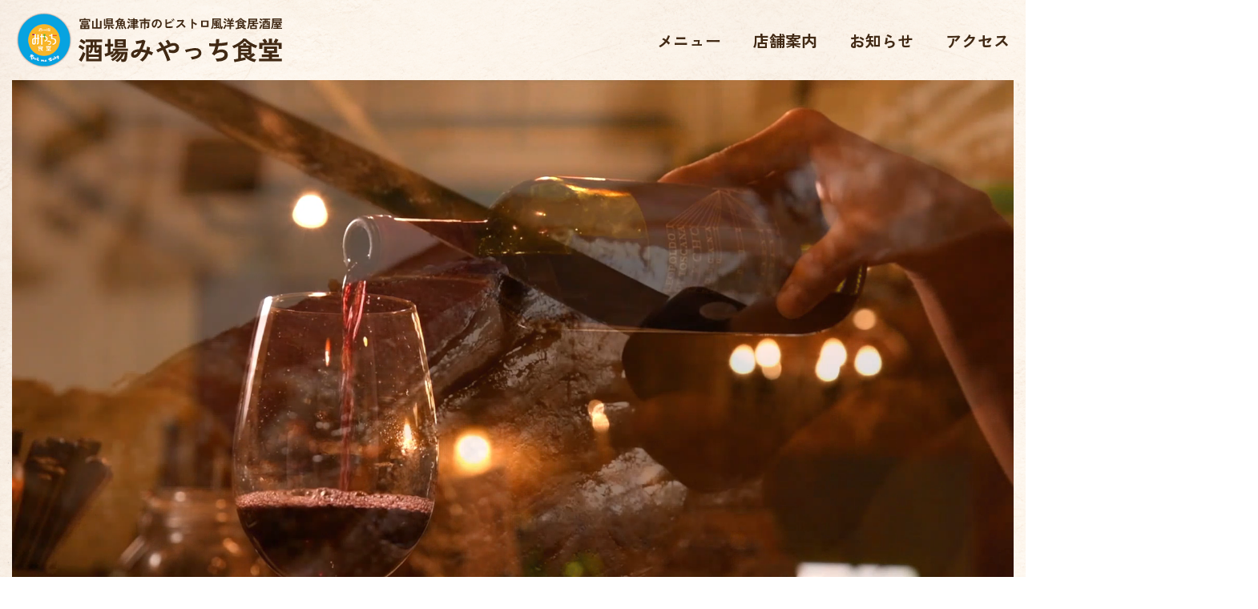

--- FILE ---
content_type: text/html; charset=UTF-8
request_url: https://miyatti-syokudou.com/
body_size: 15368
content:
<!DOCTYPE HTML>
<html class="showPage">
<head>

<meta name="google-site-verification" content="hnPrY0-Mju0IbH2U6BxiJ3GJLFXYTNo1w1EB5tcxcrk" />
<meta charset="UTF-8">
<meta name="viewport" content="width=device-width">
<meta name="format-detection" content="telephone=no">
<title>
酒場みやっち食堂｜魚津駅から徒歩1分のビストロ風洋食居酒屋</title>
<meta name="description" content="富山県魚津市のビストロ風洋食居酒屋みやっち食堂では、店主が厳選したこだわりのオーガニックワインと、旬の食材を使用したタパス、お肉料理、パスタなどのお料理を楽しんでいただけます。">
<!-- ogp -->
<meta property="og:title" content="酒場みやっち食堂｜魚津駅から徒歩1分のビストロ風洋食居酒屋">
<meta property="og:site_name" content="酒場みやっち食堂｜魚津駅から徒歩1分のビストロ風洋食居酒屋">
<meta property="og:description" content="富山県魚津市のビストロ風洋食居酒屋みやっち食堂では、店主が厳選したこだわりのオーガニックワインと、旬の食材を使用したタパス、お肉料理、パスタなどのお料理をお楽しみいただけます。">
<meta property="og:type" content="website">
<meta property="og:url" content="https://miyatti-syokudou.com">
<meta property="og:image" content="https://miyatti-syokudou.com/wp/wp-content/themes/miyatti-syokudou/img/common/no-image01.jpg" />
<meta property="og:locale" content="ja_JP">
<!-- ogp -->
<!-- Google tag (gtag.js) -->
<script async src="https://www.googletagmanager.com/gtag/js?id=G-3HN9MG9NS0"></script>
<script>
  window.dataLayer = window.dataLayer || [];
  function gtag(){dataLayer.push(arguments);}
  gtag('js', new Date());
  gtag('config', 'G-3HN9MG9NS0');
</script>
<!-- Global site tag (gtag.js) - Google Analytics -->
<link rel="stylesheet" type="text/css" href="https://miyatti-syokudou.com/wp/wp-content/themes/miyatti-syokudou/css/reset.css">
<link rel="stylesheet" type="text/css" href="https://miyatti-syokudou.com/wp/wp-content/themes/miyatti-syokudou/css/animation.css">
<link rel="stylesheet" type="text/css" href="https://miyatti-syokudou.com/wp/wp-content/themes/miyatti-syokudou/css/common.css" media="print,only screen and (min-width:769px)">
<link rel="stylesheet" type="text/css" href="https://miyatti-syokudou.com/wp/wp-content/themes/miyatti-syokudou/css/unique.css" media="print,only screen and (min-width:769px)">
<link rel="stylesheet" type="text/css" href="https://miyatti-syokudou.com/wp/wp-content/themes/miyatti-syokudou/css/sp.css" media="only screen and (min-width: 0px) and (max-width: 768px)">
<link rel="stylesheet" type="text/css" href="https://miyatti-syokudou.com/wp/wp-content/themes/miyatti-syokudou/slick/slick.css">
<link rel="stylesheet" type="text/css" href="https://miyatti-syokudou.com/wp/wp-content/themes/miyatti-syokudou/slick/slick-theme.css">
<meta name='robots' content='max-image-preview:large' />
<link rel="alternate" title="oEmbed (JSON)" type="application/json+oembed" href="https://miyatti-syokudou.com/wp-json/oembed/1.0/embed?url=https%3A%2F%2Fmiyatti-syokudou.com%2F" />
<link rel="alternate" title="oEmbed (XML)" type="text/xml+oembed" href="https://miyatti-syokudou.com/wp-json/oembed/1.0/embed?url=https%3A%2F%2Fmiyatti-syokudou.com%2F&#038;format=xml" />
<style id='wp-img-auto-sizes-contain-inline-css' type='text/css'>
img:is([sizes=auto i],[sizes^="auto," i]){contain-intrinsic-size:3000px 1500px}
/*# sourceURL=wp-img-auto-sizes-contain-inline-css */
</style>
<link rel='stylesheet' id='sbi_styles-css' href='https://miyatti-syokudou.com/wp/wp-content/plugins/instagram-feed/css/sbi-styles.min.css' type='text/css' media='all' />
<style id='wp-emoji-styles-inline-css' type='text/css'>

	img.wp-smiley, img.emoji {
		display: inline !important;
		border: none !important;
		box-shadow: none !important;
		height: 1em !important;
		width: 1em !important;
		margin: 0 0.07em !important;
		vertical-align: -0.1em !important;
		background: none !important;
		padding: 0 !important;
	}
/*# sourceURL=wp-emoji-styles-inline-css */
</style>
<style id='wp-block-library-inline-css' type='text/css'>
:root{--wp-block-synced-color:#7a00df;--wp-block-synced-color--rgb:122,0,223;--wp-bound-block-color:var(--wp-block-synced-color);--wp-editor-canvas-background:#ddd;--wp-admin-theme-color:#007cba;--wp-admin-theme-color--rgb:0,124,186;--wp-admin-theme-color-darker-10:#006ba1;--wp-admin-theme-color-darker-10--rgb:0,107,160.5;--wp-admin-theme-color-darker-20:#005a87;--wp-admin-theme-color-darker-20--rgb:0,90,135;--wp-admin-border-width-focus:2px}@media (min-resolution:192dpi){:root{--wp-admin-border-width-focus:1.5px}}.wp-element-button{cursor:pointer}:root .has-very-light-gray-background-color{background-color:#eee}:root .has-very-dark-gray-background-color{background-color:#313131}:root .has-very-light-gray-color{color:#eee}:root .has-very-dark-gray-color{color:#313131}:root .has-vivid-green-cyan-to-vivid-cyan-blue-gradient-background{background:linear-gradient(135deg,#00d084,#0693e3)}:root .has-purple-crush-gradient-background{background:linear-gradient(135deg,#34e2e4,#4721fb 50%,#ab1dfe)}:root .has-hazy-dawn-gradient-background{background:linear-gradient(135deg,#faaca8,#dad0ec)}:root .has-subdued-olive-gradient-background{background:linear-gradient(135deg,#fafae1,#67a671)}:root .has-atomic-cream-gradient-background{background:linear-gradient(135deg,#fdd79a,#004a59)}:root .has-nightshade-gradient-background{background:linear-gradient(135deg,#330968,#31cdcf)}:root .has-midnight-gradient-background{background:linear-gradient(135deg,#020381,#2874fc)}:root{--wp--preset--font-size--normal:16px;--wp--preset--font-size--huge:42px}.has-regular-font-size{font-size:1em}.has-larger-font-size{font-size:2.625em}.has-normal-font-size{font-size:var(--wp--preset--font-size--normal)}.has-huge-font-size{font-size:var(--wp--preset--font-size--huge)}.has-text-align-center{text-align:center}.has-text-align-left{text-align:left}.has-text-align-right{text-align:right}.has-fit-text{white-space:nowrap!important}#end-resizable-editor-section{display:none}.aligncenter{clear:both}.items-justified-left{justify-content:flex-start}.items-justified-center{justify-content:center}.items-justified-right{justify-content:flex-end}.items-justified-space-between{justify-content:space-between}.screen-reader-text{border:0;clip-path:inset(50%);height:1px;margin:-1px;overflow:hidden;padding:0;position:absolute;width:1px;word-wrap:normal!important}.screen-reader-text:focus{background-color:#ddd;clip-path:none;color:#444;display:block;font-size:1em;height:auto;left:5px;line-height:normal;padding:15px 23px 14px;text-decoration:none;top:5px;width:auto;z-index:100000}html :where(.has-border-color){border-style:solid}html :where([style*=border-top-color]){border-top-style:solid}html :where([style*=border-right-color]){border-right-style:solid}html :where([style*=border-bottom-color]){border-bottom-style:solid}html :where([style*=border-left-color]){border-left-style:solid}html :where([style*=border-width]){border-style:solid}html :where([style*=border-top-width]){border-top-style:solid}html :where([style*=border-right-width]){border-right-style:solid}html :where([style*=border-bottom-width]){border-bottom-style:solid}html :where([style*=border-left-width]){border-left-style:solid}html :where(img[class*=wp-image-]){height:auto;max-width:100%}:where(figure){margin:0 0 1em}html :where(.is-position-sticky){--wp-admin--admin-bar--position-offset:var(--wp-admin--admin-bar--height,0px)}@media screen and (max-width:600px){html :where(.is-position-sticky){--wp-admin--admin-bar--position-offset:0px}}

/*# sourceURL=wp-block-library-inline-css */
</style><style id='global-styles-inline-css' type='text/css'>
:root{--wp--preset--aspect-ratio--square: 1;--wp--preset--aspect-ratio--4-3: 4/3;--wp--preset--aspect-ratio--3-4: 3/4;--wp--preset--aspect-ratio--3-2: 3/2;--wp--preset--aspect-ratio--2-3: 2/3;--wp--preset--aspect-ratio--16-9: 16/9;--wp--preset--aspect-ratio--9-16: 9/16;--wp--preset--color--black: #000000;--wp--preset--color--cyan-bluish-gray: #abb8c3;--wp--preset--color--white: #ffffff;--wp--preset--color--pale-pink: #f78da7;--wp--preset--color--vivid-red: #cf2e2e;--wp--preset--color--luminous-vivid-orange: #ff6900;--wp--preset--color--luminous-vivid-amber: #fcb900;--wp--preset--color--light-green-cyan: #7bdcb5;--wp--preset--color--vivid-green-cyan: #00d084;--wp--preset--color--pale-cyan-blue: #8ed1fc;--wp--preset--color--vivid-cyan-blue: #0693e3;--wp--preset--color--vivid-purple: #9b51e0;--wp--preset--gradient--vivid-cyan-blue-to-vivid-purple: linear-gradient(135deg,rgb(6,147,227) 0%,rgb(155,81,224) 100%);--wp--preset--gradient--light-green-cyan-to-vivid-green-cyan: linear-gradient(135deg,rgb(122,220,180) 0%,rgb(0,208,130) 100%);--wp--preset--gradient--luminous-vivid-amber-to-luminous-vivid-orange: linear-gradient(135deg,rgb(252,185,0) 0%,rgb(255,105,0) 100%);--wp--preset--gradient--luminous-vivid-orange-to-vivid-red: linear-gradient(135deg,rgb(255,105,0) 0%,rgb(207,46,46) 100%);--wp--preset--gradient--very-light-gray-to-cyan-bluish-gray: linear-gradient(135deg,rgb(238,238,238) 0%,rgb(169,184,195) 100%);--wp--preset--gradient--cool-to-warm-spectrum: linear-gradient(135deg,rgb(74,234,220) 0%,rgb(151,120,209) 20%,rgb(207,42,186) 40%,rgb(238,44,130) 60%,rgb(251,105,98) 80%,rgb(254,248,76) 100%);--wp--preset--gradient--blush-light-purple: linear-gradient(135deg,rgb(255,206,236) 0%,rgb(152,150,240) 100%);--wp--preset--gradient--blush-bordeaux: linear-gradient(135deg,rgb(254,205,165) 0%,rgb(254,45,45) 50%,rgb(107,0,62) 100%);--wp--preset--gradient--luminous-dusk: linear-gradient(135deg,rgb(255,203,112) 0%,rgb(199,81,192) 50%,rgb(65,88,208) 100%);--wp--preset--gradient--pale-ocean: linear-gradient(135deg,rgb(255,245,203) 0%,rgb(182,227,212) 50%,rgb(51,167,181) 100%);--wp--preset--gradient--electric-grass: linear-gradient(135deg,rgb(202,248,128) 0%,rgb(113,206,126) 100%);--wp--preset--gradient--midnight: linear-gradient(135deg,rgb(2,3,129) 0%,rgb(40,116,252) 100%);--wp--preset--font-size--small: 13px;--wp--preset--font-size--medium: 20px;--wp--preset--font-size--large: 36px;--wp--preset--font-size--x-large: 42px;--wp--preset--spacing--20: 0.44rem;--wp--preset--spacing--30: 0.67rem;--wp--preset--spacing--40: 1rem;--wp--preset--spacing--50: 1.5rem;--wp--preset--spacing--60: 2.25rem;--wp--preset--spacing--70: 3.38rem;--wp--preset--spacing--80: 5.06rem;--wp--preset--shadow--natural: 6px 6px 9px rgba(0, 0, 0, 0.2);--wp--preset--shadow--deep: 12px 12px 50px rgba(0, 0, 0, 0.4);--wp--preset--shadow--sharp: 6px 6px 0px rgba(0, 0, 0, 0.2);--wp--preset--shadow--outlined: 6px 6px 0px -3px rgb(255, 255, 255), 6px 6px rgb(0, 0, 0);--wp--preset--shadow--crisp: 6px 6px 0px rgb(0, 0, 0);}:where(.is-layout-flex){gap: 0.5em;}:where(.is-layout-grid){gap: 0.5em;}body .is-layout-flex{display: flex;}.is-layout-flex{flex-wrap: wrap;align-items: center;}.is-layout-flex > :is(*, div){margin: 0;}body .is-layout-grid{display: grid;}.is-layout-grid > :is(*, div){margin: 0;}:where(.wp-block-columns.is-layout-flex){gap: 2em;}:where(.wp-block-columns.is-layout-grid){gap: 2em;}:where(.wp-block-post-template.is-layout-flex){gap: 1.25em;}:where(.wp-block-post-template.is-layout-grid){gap: 1.25em;}.has-black-color{color: var(--wp--preset--color--black) !important;}.has-cyan-bluish-gray-color{color: var(--wp--preset--color--cyan-bluish-gray) !important;}.has-white-color{color: var(--wp--preset--color--white) !important;}.has-pale-pink-color{color: var(--wp--preset--color--pale-pink) !important;}.has-vivid-red-color{color: var(--wp--preset--color--vivid-red) !important;}.has-luminous-vivid-orange-color{color: var(--wp--preset--color--luminous-vivid-orange) !important;}.has-luminous-vivid-amber-color{color: var(--wp--preset--color--luminous-vivid-amber) !important;}.has-light-green-cyan-color{color: var(--wp--preset--color--light-green-cyan) !important;}.has-vivid-green-cyan-color{color: var(--wp--preset--color--vivid-green-cyan) !important;}.has-pale-cyan-blue-color{color: var(--wp--preset--color--pale-cyan-blue) !important;}.has-vivid-cyan-blue-color{color: var(--wp--preset--color--vivid-cyan-blue) !important;}.has-vivid-purple-color{color: var(--wp--preset--color--vivid-purple) !important;}.has-black-background-color{background-color: var(--wp--preset--color--black) !important;}.has-cyan-bluish-gray-background-color{background-color: var(--wp--preset--color--cyan-bluish-gray) !important;}.has-white-background-color{background-color: var(--wp--preset--color--white) !important;}.has-pale-pink-background-color{background-color: var(--wp--preset--color--pale-pink) !important;}.has-vivid-red-background-color{background-color: var(--wp--preset--color--vivid-red) !important;}.has-luminous-vivid-orange-background-color{background-color: var(--wp--preset--color--luminous-vivid-orange) !important;}.has-luminous-vivid-amber-background-color{background-color: var(--wp--preset--color--luminous-vivid-amber) !important;}.has-light-green-cyan-background-color{background-color: var(--wp--preset--color--light-green-cyan) !important;}.has-vivid-green-cyan-background-color{background-color: var(--wp--preset--color--vivid-green-cyan) !important;}.has-pale-cyan-blue-background-color{background-color: var(--wp--preset--color--pale-cyan-blue) !important;}.has-vivid-cyan-blue-background-color{background-color: var(--wp--preset--color--vivid-cyan-blue) !important;}.has-vivid-purple-background-color{background-color: var(--wp--preset--color--vivid-purple) !important;}.has-black-border-color{border-color: var(--wp--preset--color--black) !important;}.has-cyan-bluish-gray-border-color{border-color: var(--wp--preset--color--cyan-bluish-gray) !important;}.has-white-border-color{border-color: var(--wp--preset--color--white) !important;}.has-pale-pink-border-color{border-color: var(--wp--preset--color--pale-pink) !important;}.has-vivid-red-border-color{border-color: var(--wp--preset--color--vivid-red) !important;}.has-luminous-vivid-orange-border-color{border-color: var(--wp--preset--color--luminous-vivid-orange) !important;}.has-luminous-vivid-amber-border-color{border-color: var(--wp--preset--color--luminous-vivid-amber) !important;}.has-light-green-cyan-border-color{border-color: var(--wp--preset--color--light-green-cyan) !important;}.has-vivid-green-cyan-border-color{border-color: var(--wp--preset--color--vivid-green-cyan) !important;}.has-pale-cyan-blue-border-color{border-color: var(--wp--preset--color--pale-cyan-blue) !important;}.has-vivid-cyan-blue-border-color{border-color: var(--wp--preset--color--vivid-cyan-blue) !important;}.has-vivid-purple-border-color{border-color: var(--wp--preset--color--vivid-purple) !important;}.has-vivid-cyan-blue-to-vivid-purple-gradient-background{background: var(--wp--preset--gradient--vivid-cyan-blue-to-vivid-purple) !important;}.has-light-green-cyan-to-vivid-green-cyan-gradient-background{background: var(--wp--preset--gradient--light-green-cyan-to-vivid-green-cyan) !important;}.has-luminous-vivid-amber-to-luminous-vivid-orange-gradient-background{background: var(--wp--preset--gradient--luminous-vivid-amber-to-luminous-vivid-orange) !important;}.has-luminous-vivid-orange-to-vivid-red-gradient-background{background: var(--wp--preset--gradient--luminous-vivid-orange-to-vivid-red) !important;}.has-very-light-gray-to-cyan-bluish-gray-gradient-background{background: var(--wp--preset--gradient--very-light-gray-to-cyan-bluish-gray) !important;}.has-cool-to-warm-spectrum-gradient-background{background: var(--wp--preset--gradient--cool-to-warm-spectrum) !important;}.has-blush-light-purple-gradient-background{background: var(--wp--preset--gradient--blush-light-purple) !important;}.has-blush-bordeaux-gradient-background{background: var(--wp--preset--gradient--blush-bordeaux) !important;}.has-luminous-dusk-gradient-background{background: var(--wp--preset--gradient--luminous-dusk) !important;}.has-pale-ocean-gradient-background{background: var(--wp--preset--gradient--pale-ocean) !important;}.has-electric-grass-gradient-background{background: var(--wp--preset--gradient--electric-grass) !important;}.has-midnight-gradient-background{background: var(--wp--preset--gradient--midnight) !important;}.has-small-font-size{font-size: var(--wp--preset--font-size--small) !important;}.has-medium-font-size{font-size: var(--wp--preset--font-size--medium) !important;}.has-large-font-size{font-size: var(--wp--preset--font-size--large) !important;}.has-x-large-font-size{font-size: var(--wp--preset--font-size--x-large) !important;}
/*# sourceURL=global-styles-inline-css */
</style>

<style id='classic-theme-styles-inline-css' type='text/css'>
/*! This file is auto-generated */
.wp-block-button__link{color:#fff;background-color:#32373c;border-radius:9999px;box-shadow:none;text-decoration:none;padding:calc(.667em + 2px) calc(1.333em + 2px);font-size:1.125em}.wp-block-file__button{background:#32373c;color:#fff;text-decoration:none}
/*# sourceURL=/wp-includes/css/classic-themes.min.css */
</style>
<link rel='stylesheet' id='wp-pagenavi-css' href='https://miyatti-syokudou.com/wp/wp-content/plugins/wp-pagenavi/pagenavi-css.css' type='text/css' media='all' />
<link rel='stylesheet' id='fancybox-css' href='https://miyatti-syokudou.com/wp/wp-content/plugins/easy-fancybox/fancybox/1.5.4/jquery.fancybox.min.css' type='text/css' media='screen' />
<script type="text/javascript" src="https://miyatti-syokudou.com/wp/wp-includes/js/jquery/jquery.min.js" id="jquery-core-js"></script>
<script type="text/javascript" src="https://miyatti-syokudou.com/wp/wp-includes/js/jquery/jquery-migrate.min.js" id="jquery-migrate-js"></script>
<link rel="https://api.w.org/" href="https://miyatti-syokudou.com/wp-json/" /><link rel="alternate" title="JSON" type="application/json" href="https://miyatti-syokudou.com/wp-json/wp/v2/pages/8" /><link rel="EditURI" type="application/rsd+xml" title="RSD" href="https://miyatti-syokudou.com/wp/xmlrpc.php?rsd" />
<link rel="canonical" href="https://miyatti-syokudou.com/" />
<link rel='shortlink' href='https://miyatti-syokudou.com/' />
<link rel="icon" href="https://miyatti-syokudou.com/wp/wp-content/uploads/2023/05/cropped-fb-32x32.png" sizes="32x32" />
<link rel="icon" href="https://miyatti-syokudou.com/wp/wp-content/uploads/2023/05/cropped-fb-192x192.png" sizes="192x192" />
<link rel="apple-touch-icon" href="https://miyatti-syokudou.com/wp/wp-content/uploads/2023/05/cropped-fb-180x180.png" />
<meta name="msapplication-TileImage" content="https://miyatti-syokudou.com/wp/wp-content/uploads/2023/05/cropped-fb-270x270.png" />
<script type="text/javascript" src="https://miyatti-syokudou.com/wp/wp-content/themes/miyatti-syokudou/slick/slick.min.js" defer="defer"></script>
<script type="text/javascript" src="https://miyatti-syokudou.com/wp/wp-content/themes/miyatti-syokudou/js/jquery.inview.js" defer="defer"></script>
<script type="text/javascript" src="https://miyatti-syokudou.com/wp/wp-content/themes/miyatti-syokudou/js/scroll-animation.js" defer="defer"></script>
<script type="text/javascript" src="https://miyatti-syokudou.com/wp/wp-content/themes/miyatti-syokudou/js/fixed-class.js" defer="defer"></script>
<script type="text/javascript" src="https://miyatti-syokudou.com/wp/wp-content/themes/miyatti-syokudou/js/smoothscrollex.js" defer="defer"></script>
<script type="text/javascript" src="https://miyatti-syokudou.com/wp/wp-content/themes/miyatti-syokudou/js/custom-sp.js" defer="defer"></script>
</head>
<body class="home wp-singular page-template-default page page-id-8 wp-theme-miyatti-syokudou page-top" ontouchstart="">

<header>
    <div id="header">
		<div class="header_inner flex">
						<h1 class="logo">
				<a href="https://miyatti-syokudou.com">
					<img src="https://miyatti-syokudou.com/wp/wp-content/themes/miyatti-syokudou/img/common/logo.svg" width="332" height="70" alt="酒場みやっち食堂｜魚津駅から徒歩1分のビストロ風洋食居酒屋">
				</a>
			</h1>
			
			<div class="gnav zkgn">
				<ul class="flex">
					<li><a href="https://miyatti-syokudou.com/menu">メニュー</a></li>
					<li><a href="https://miyatti-syokudou.com/shop">店舗案内</a></li>
					<li><a href="https://miyatti-syokudou.com/blog">お知らせ</a></li>
					<li><a href="https://goo.gl/maps/SoJCCPWmEbnNydaw9?coh=178572&entry=tt" target="_blank" rel="noreferrer">アクセス</a></li>
				</ul>
			</div>
		</div>
	</div>
		
	<div id="sp-gnav" class="sp">
		<div class="sp-nav-btn"></div>
		<div class="sp_tel"><a href="tel:0765-22-8100"><img src="https://miyatti-syokudou.com/wp/wp-content/themes/miyatti-syokudou/img/common/sp_tel.svg" alt="0765-22-8100" width="40" height="40"></a></div>
		<div class="sp-nav-list">
			<div class="overlay-nav"></div>
			<div class="navs-list">
				<ul>					
					<li><a href="https://miyatti-syokudou.com/menu">メニュー<span>MENU</span></a></li>
					<li><a href="https://miyatti-syokudou.com/shop">店舗案内<span>SHOP</span></a></li>
					<li><a href="https://miyatti-syokudou.com/blog">お知らせ<span>NEWS</span></a></li>
				</ul>
				<div class="tel_box">
					<p class="tel"><a class="no-pc" href="tel:0765-22-8100">0765-22-8100</a></p>
					<p class="shop_info">電話受付：火～土　15:00〜23:00</p>
				</div>
			</div>
		</div>
	</div>
</header>

<div id="fixed_trigger"></div>
	
<div class="kotei_btn">
	<a href="https://miyatti-syokudou.com/shop/#access">
		<img class="pc" src="https://miyatti-syokudou.com/wp/wp-content/themes/miyatti-syokudou/img/common/kotei_btn.png" width="230" height="230" alt="予約/お問い合わせ">
		<img class="sp" src="https://miyatti-syokudou.com/wp/wp-content/themes/miyatti-syokudou/img/common/kotei_btn_sp.png" width="270" height="270" alt="予約/お問い合わせ">
	</a>
</div>
<div id="main" class="home_main">
	<div class="main_movie">
		<video src="https://miyatti-syokudou.com/wp/wp-content/themes/miyatti-syokudou/img/main/main_movie.mp4" autoplay muted loop playsinline></video>
	</div>
</div>
	
<main>
	<div id="contents">
		<section id="topbox01">
			<div class="wrap">
				<div class="cnt flex">
					<h2 class="title_box inviewsUp">
						<span class="jap">お知らせ</span>
						<span class="eng">NEWS</span>
					</h2>
					<p class="text01 inviewsUp">営業案内やイベントなどの情報を掲載しています。</p>
				</div>
				<div class="top_news_list">
																				<article class="news01 inviewsUp">
						<a href="https://miyatti-syokudou.com/%e8%87%a8%e6%99%82%e4%bc%91%e6%a5%ad-4/" class="flex">
							<p class="data">2026.01.09</p>
							<ul class="cat flex">
								<li>お知らせ</li>							</ul>
							<h3 class="title">臨時休業</h3>
						</a>
					</article>
										<article class="news01 inviewsUp">
						<a href="https://miyatti-syokudou.com/%e8%87%a8%e6%99%82%e4%bc%91%e6%a5%ad-3/" class="flex">
							<p class="data">2026.01.06</p>
							<ul class="cat flex">
								<li>お知らせ</li>							</ul>
							<h3 class="title">臨時休業</h3>
						</a>
					</article>
										<article class="news01 inviewsUp">
						<a href="https://miyatti-syokudou.com/%e5%b9%b4%e5%a7%8b%e3%81%ae%e3%81%94%e6%8c%a8%e6%8b%b6-2/" class="flex">
							<p class="data">2026.01.01</p>
							<ul class="cat flex">
								<li>お知らせ</li>							</ul>
							<h3 class="title">年始のご挨拶</h3>
						</a>
					</article>
																			</div>
				
				<div class="btn01 inviewsUp">
					<a href="https://miyatti-syokudou.com/blog">一覧で見る</a>
				</div>
			</div>				
		</section>
		
		<section id="topbox02">
			<div class="wrap">
				<div class="cnt flex">
					<div class="info shiro">
						<h2 class="zkgn inviewsUp"><span class="big big01">旬の食材</span>と<br><span class="big big02">オーガニックワイン</span>が楽しめる<br><span class="mini">ビストロ風の洋食居酒屋です。</span></h2>
						<div class="text inviewsUp">
							<p>富山県魚津市のビストロ風洋食居酒屋みやっち食堂では、旬の食材を使用したタパス、お肉料理、パスタなどのお料理を楽しんでいただけます。店主が厳選したこだわりのオーガニックワインとお楽しみください。</p>
							<p>お料理はお客様のご要望にお応えして、その日の食材でその場でお作りすることもできます。お客様にお食事とお酒を楽しんでもらえる酒場がみやっち食堂です。</p>
						</div>
						<div class="btn02 inviewsUp">
							<a href="https://miyatti-syokudou.com/shop">店舗案内を見る</a>
						</div>
					</div>
					<div class="img inviewsUp">
						<img src="https://miyatti-syokudou.com/wp/wp-content/themes/miyatti-syokudou/img/top/img01.png?20260120020350" width="560" height="552" alt="旬の食材とオーガニックワインが楽しめるビストロ風の洋食居酒屋です。">
						<div class="btn02">
							<a href="https://miyatti-syokudou.com/shop">店舗案内を見る</a>
						</div>
					</div>
				</div>
			</div>				
		</section>
		
		<section id="topbox03" class="menu_sec">
			<div class="wrap">
				<h2 class="title_box inviewsUp">
					<span class="jap">料理メニュー</span>
					<span class="eng">FOOD</span>
				</h2>
				<div class="menu_slider inviewsUp">
																																																																																																																				<article class="menu01">
																<div class="img">
									<img src="https://miyatti-syokudou.com/wp/wp-content/themes/miyatti-syokudou/img/top/menu_frame.png" width="340" height="240" alt=">リブロースステーキ" style="background: url(https://miyatti-syokudou.com/wp/wp-content/uploads/2023/05/088.jpg) no-repeat center;background-size:cover;">
								</div>
																<h3 class="name">リブロースステーキ</h3>
																								<p class="price">2,980円</p>
															</article>
																																															<article class="menu01">
																<div class="img">
									<img src="https://miyatti-syokudou.com/wp/wp-content/themes/miyatti-syokudou/img/top/menu_frame.png" width="340" height="240" alt=">ブラックタイガーのアヒージョ" style="background: url(https://miyatti-syokudou.com/wp/wp-content/uploads/2023/06/185-e1686040796779.jpg) no-repeat center;background-size:cover;">
								</div>
																<h3 class="name">ブラックタイガーのアヒージョ</h3>
																								<p class="price">650円</p>
															</article>
																																															<article class="menu01">
																<div class="img">
									<img src="https://miyatti-syokudou.com/wp/wp-content/themes/miyatti-syokudou/img/top/menu_frame.png" width="340" height="240" alt=">生ハム" style="background: url(https://miyatti-syokudou.com/wp/wp-content/uploads/2023/05/079.jpg) no-repeat center;background-size:cover;">
								</div>
																<h3 class="name">生ハム</h3>
																								<p class="price">1,890円</p>
															</article>
																																																																						<article class="menu01">
																<div class="img">
									<img src="https://miyatti-syokudou.com/wp/wp-content/themes/miyatti-syokudou/img/top/menu_frame.png" width="340" height="240" alt=">パスタ各種" style="background: url(https://miyatti-syokudou.com/wp/wp-content/uploads/2023/05/menu_cat03.jpg) no-repeat center;background-size:cover;">
								</div>
																<h3 class="name">パスタ各種</h3>
																								<p class="price">1,450円</p>
															</article>
																																																																						<article class="menu01">
																<div class="img">
									<img src="https://miyatti-syokudou.com/wp/wp-content/themes/miyatti-syokudou/img/top/menu_frame.png" width="340" height="240" alt=">ピザ各種" style="background: url(https://miyatti-syokudou.com/wp/wp-content/uploads/2023/05/097.jpg) no-repeat center;background-size:cover;">
								</div>
																<h3 class="name">ピザ各種</h3>
																								<p class="price">1,450円</p>
															</article>
																																																			</div>
				<div class="btn01 inviewsUp">
					<a href="https://miyatti-syokudou.com/menu/#menu02">メニューを見る</a>
				</div>
			</div>				
		</section>
		
		<section id="topbox04" class="menu_sec">
			<div class="wrap">
				<h2 class="title_box inviewsUp">
					<span class="jap">ドリンクメニュー</span>
					<span class="eng">DRINK</span>
				</h2>
				<div class="menu_slider inviewsUp">
																																																	<article class="menu01">
																<div class="img">
									<img src="https://miyatti-syokudou.com/wp/wp-content/themes/miyatti-syokudou/img/top/menu_frame.png" width="340" height="240" alt=">ダークホース ビック レッド ブレンド〔フルボディ〕" style="background: url(https://miyatti-syokudou.com/wp/wp-content/uploads/2023/05/050.jpg) no-repeat center;background-size:cover;">
								</div>
																<h3 class="name">ダークホース ビック レッド ブレンド〔フルボディ〕</h3>
																								<p class="price">4,380円</p>
															</article>
																																															<article class="menu01">
																<div class="img">
									<img src="https://miyatti-syokudou.com/wp/wp-content/themes/miyatti-syokudou/img/top/menu_frame.png" width="340" height="240" alt=">チンクアンタ+5〔フルボディ〕" style="background: url(https://miyatti-syokudou.com/wp/wp-content/uploads/2023/05/052.jpg) no-repeat center;background-size:cover;">
								</div>
																<h3 class="name">チンクアンタ+5〔フルボディ〕</h3>
																								<p class="price">6,980円</p>
															</article>
																																															<article class="menu01">
																<div class="img">
									<img src="https://miyatti-syokudou.com/wp/wp-content/themes/miyatti-syokudou/img/top/menu_frame.png" width="340" height="240" alt=">シトラン 2007〔フルボディ〕" style="background: url(https://miyatti-syokudou.com/wp/wp-content/uploads/2023/05/053.jpg) no-repeat center;background-size:cover;">
								</div>
																<h3 class="name">シトラン 2007〔フルボディ〕</h3>
																								<p class="price">7,980円</p>
															</article>
																																															<article class="menu01">
																<h3 class="name">タロ プリミティーヴォ・ディ・マンドゥーリア〔フルボディ〕</h3>
																								<p class="price">5,590円</p>
															</article>
																																															<article class="menu01">
																<h3 class="name">シャトー・ポール・マス クロ・デ・ミュール〔フルボディ〕</h3>
																								<p class="price">5,590円</p>
															</article>
																																															<article class="menu01">
																<h3 class="name">デル・スール シラー レセルバ〔フルボディ〕</h3>
																								<p class="price">4,590円</p>
															</article>
																																															<article class="menu01">
																<h3 class="name">レ・タンヌカベルネ/メルロー〔ミディアムボディ〕</h3>
																								<p class="price">4,590円</p>
															</article>
																																															<article class="menu01">
																<h3 class="name">カヴェルネ・ヴェネト・オーガニック〔ミディアムボディ〕</h3>
																								<p class="price">3,890円</p>
															</article>
																																															<article class="menu01">
																<h3 class="name">ストーン・ヴァレーレッド・ブレンド〔フルボディ〕</h3>
																								<p class="price">3,890円</p>
															</article>
																																															<article class="menu01">
																<h3 class="name">フィエスタ〔ミディアムボディ〕</h3>
																								<p class="price">3,890円</p>
															</article>
																																																																																																																																																																																																																																																												</div>
				<div class="btn01 inviewsUp">
					<a href="https://miyatti-syokudou.com/menu/#menu03">メニューを見る</a>
				</div>
			</div>				
		</section>
		
		<section id="topbox05">
			<div class="wrap">
				<div class="sns_list flex">
					<div class="instagram_box inviewsUp">
						<h2 class="roboto"><span>Instagram</span></h2>
						<div class="instagram_box_in">
							
<div id="sb_instagram"  class="sbi sbi_mob_col_2 sbi_tab_col_4 sbi_col_4 sbi_width_resp" data-feedid="*1"  data-res="auto" data-cols="4" data-colsmobile="2" data-colstablet="4" data-num="8" data-nummobile="8" data-shortcode-atts="{&quot;feed&quot;:&quot;1&quot;}"  data-postid="1300" data-locatornonce="f79ac820b1" data-sbi-flags="favorLocal">
	
    <div id="sbi_images" >
		<div class="sbi_item sbi_type_image sbi_new sbi_transition" id="sbi_18206069983291633" data-date="1733133638">
    <div class="sbi_photo_wrap">
        <a class="sbi_photo" href="https://www.instagram.com/p/DDEmUHZsFP2/" target="_blank" rel="noopener nofollow" data-full-res="https://scontent-itm1-1.cdninstagram.com/v/t39.30808-6/469047052_1082640840223419_6154780863344260935_n.jpg?_nc_cat=106&#038;ccb=1-7&#038;_nc_sid=18de74&#038;_nc_ohc=DVfrd-MSq1oQ7kNvgE3kXgy&#038;_nc_zt=23&#038;_nc_ht=scontent-itm1-1.cdninstagram.com&#038;edm=ANo9K5cEAAAA&#038;_nc_gid=A-jo2XyPUL-FuROatnGXJLx&#038;oh=00_AYBtr9UIRL0NbzjgnTjiGOgM8mVDcJkRY6OiD9aTlsiMgA&#038;oe=6756521B" data-img-src-set="{&quot;d&quot;:&quot;https:\/\/scontent-itm1-1.cdninstagram.com\/v\/t39.30808-6\/469047052_1082640840223419_6154780863344260935_n.jpg?_nc_cat=106&amp;ccb=1-7&amp;_nc_sid=18de74&amp;_nc_ohc=DVfrd-MSq1oQ7kNvgE3kXgy&amp;_nc_zt=23&amp;_nc_ht=scontent-itm1-1.cdninstagram.com&amp;edm=ANo9K5cEAAAA&amp;_nc_gid=A-jo2XyPUL-FuROatnGXJLx&amp;oh=00_AYBtr9UIRL0NbzjgnTjiGOgM8mVDcJkRY6OiD9aTlsiMgA&amp;oe=6756521B&quot;,&quot;150&quot;:&quot;https:\/\/scontent-itm1-1.cdninstagram.com\/v\/t39.30808-6\/469047052_1082640840223419_6154780863344260935_n.jpg?_nc_cat=106&amp;ccb=1-7&amp;_nc_sid=18de74&amp;_nc_ohc=DVfrd-MSq1oQ7kNvgE3kXgy&amp;_nc_zt=23&amp;_nc_ht=scontent-itm1-1.cdninstagram.com&amp;edm=ANo9K5cEAAAA&amp;_nc_gid=A-jo2XyPUL-FuROatnGXJLx&amp;oh=00_AYBtr9UIRL0NbzjgnTjiGOgM8mVDcJkRY6OiD9aTlsiMgA&amp;oe=6756521B&quot;,&quot;320&quot;:&quot;https:\/\/scontent-itm1-1.cdninstagram.com\/v\/t39.30808-6\/469047052_1082640840223419_6154780863344260935_n.jpg?_nc_cat=106&amp;ccb=1-7&amp;_nc_sid=18de74&amp;_nc_ohc=DVfrd-MSq1oQ7kNvgE3kXgy&amp;_nc_zt=23&amp;_nc_ht=scontent-itm1-1.cdninstagram.com&amp;edm=ANo9K5cEAAAA&amp;_nc_gid=A-jo2XyPUL-FuROatnGXJLx&amp;oh=00_AYBtr9UIRL0NbzjgnTjiGOgM8mVDcJkRY6OiD9aTlsiMgA&amp;oe=6756521B&quot;,&quot;640&quot;:&quot;https:\/\/scontent-itm1-1.cdninstagram.com\/v\/t39.30808-6\/469047052_1082640840223419_6154780863344260935_n.jpg?_nc_cat=106&amp;ccb=1-7&amp;_nc_sid=18de74&amp;_nc_ohc=DVfrd-MSq1oQ7kNvgE3kXgy&amp;_nc_zt=23&amp;_nc_ht=scontent-itm1-1.cdninstagram.com&amp;edm=ANo9K5cEAAAA&amp;_nc_gid=A-jo2XyPUL-FuROatnGXJLx&amp;oh=00_AYBtr9UIRL0NbzjgnTjiGOgM8mVDcJkRY6OiD9aTlsiMgA&amp;oe=6756521B&quot;}">
            <span class="sbi-screenreader">冬季営業のお知らせ

1月〜2月末日
17:</span>
            	                    <img src="https://miyatti-syokudou.com/wp/wp-content/plugins/instagram-feed/img/placeholder.png" alt="冬季営業のお知らせ

1月〜2月末日
17:30~22:00
(Lo21:30)

#富山#魚津#酒場#みやっち#イベリコ豚 #生ハム#カールスバーグ#ワイン
#冬季#営業#変更のお知らせ">
        </a>
    </div>
</div><div class="sbi_item sbi_type_image sbi_new sbi_transition" id="sbi_18063779635694939" data-date="1732222818">
    <div class="sbi_photo_wrap">
        <a class="sbi_photo" href="https://www.instagram.com/p/DCpdD6RoW4_/" target="_blank" rel="noopener nofollow" data-full-res="https://scontent-itm1-1.cdninstagram.com/v/t39.30808-6/467811989_1075665937587576_7603369632862388683_n.jpg?_nc_cat=102&#038;ccb=1-7&#038;_nc_sid=18de74&#038;_nc_ohc=P0RmO8JHsigQ7kNvgF3X0pp&#038;_nc_zt=23&#038;_nc_ht=scontent-itm1-1.cdninstagram.com&#038;edm=ANo9K5cEAAAA&#038;_nc_gid=A-jo2XyPUL-FuROatnGXJLx&#038;oh=00_AYDsI8F8yPaeMV7HUMphy1GOWWlV6DmqVmPzpQ7CHJgQWQ&#038;oe=675626A0" data-img-src-set="{&quot;d&quot;:&quot;https:\/\/scontent-itm1-1.cdninstagram.com\/v\/t39.30808-6\/467811989_1075665937587576_7603369632862388683_n.jpg?_nc_cat=102&amp;ccb=1-7&amp;_nc_sid=18de74&amp;_nc_ohc=P0RmO8JHsigQ7kNvgF3X0pp&amp;_nc_zt=23&amp;_nc_ht=scontent-itm1-1.cdninstagram.com&amp;edm=ANo9K5cEAAAA&amp;_nc_gid=A-jo2XyPUL-FuROatnGXJLx&amp;oh=00_AYDsI8F8yPaeMV7HUMphy1GOWWlV6DmqVmPzpQ7CHJgQWQ&amp;oe=675626A0&quot;,&quot;150&quot;:&quot;https:\/\/scontent-itm1-1.cdninstagram.com\/v\/t39.30808-6\/467811989_1075665937587576_7603369632862388683_n.jpg?_nc_cat=102&amp;ccb=1-7&amp;_nc_sid=18de74&amp;_nc_ohc=P0RmO8JHsigQ7kNvgF3X0pp&amp;_nc_zt=23&amp;_nc_ht=scontent-itm1-1.cdninstagram.com&amp;edm=ANo9K5cEAAAA&amp;_nc_gid=A-jo2XyPUL-FuROatnGXJLx&amp;oh=00_AYDsI8F8yPaeMV7HUMphy1GOWWlV6DmqVmPzpQ7CHJgQWQ&amp;oe=675626A0&quot;,&quot;320&quot;:&quot;https:\/\/scontent-itm1-1.cdninstagram.com\/v\/t39.30808-6\/467811989_1075665937587576_7603369632862388683_n.jpg?_nc_cat=102&amp;ccb=1-7&amp;_nc_sid=18de74&amp;_nc_ohc=P0RmO8JHsigQ7kNvgF3X0pp&amp;_nc_zt=23&amp;_nc_ht=scontent-itm1-1.cdninstagram.com&amp;edm=ANo9K5cEAAAA&amp;_nc_gid=A-jo2XyPUL-FuROatnGXJLx&amp;oh=00_AYDsI8F8yPaeMV7HUMphy1GOWWlV6DmqVmPzpQ7CHJgQWQ&amp;oe=675626A0&quot;,&quot;640&quot;:&quot;https:\/\/scontent-itm1-1.cdninstagram.com\/v\/t39.30808-6\/467811989_1075665937587576_7603369632862388683_n.jpg?_nc_cat=102&amp;ccb=1-7&amp;_nc_sid=18de74&amp;_nc_ohc=P0RmO8JHsigQ7kNvgF3X0pp&amp;_nc_zt=23&amp;_nc_ht=scontent-itm1-1.cdninstagram.com&amp;edm=ANo9K5cEAAAA&amp;_nc_gid=A-jo2XyPUL-FuROatnGXJLx&amp;oh=00_AYDsI8F8yPaeMV7HUMphy1GOWWlV6DmqVmPzpQ7CHJgQWQ&amp;oe=675626A0&quot;}">
            <span class="sbi-screenreader">当店でも『ボジョレー・ヌーボー　20</span>
            	                    <img src="https://miyatti-syokudou.com/wp/wp-content/plugins/instagram-feed/img/placeholder.png" alt="当店でも『ボジョレー・ヌーボー　2024』飲めます！
数量限定なのでお早めにどうぞ＾o＾

#富山#魚津#酒場#みやっち食堂#イベリコ豚#生ハム#カールスバーグ#ワイン#アヒージョ
#ボジョレー・ヌーボー#新酒#2024#解禁">
        </a>
    </div>
</div><div class="sbi_item sbi_type_image sbi_new sbi_transition" id="sbi_18046232525019547" data-date="1731472986">
    <div class="sbi_photo_wrap">
        <a class="sbi_photo" href="https://www.instagram.com/p/DCTG3ztt4L-/" target="_blank" rel="noopener nofollow" data-full-res="https://scontent-itm1-1.cdninstagram.com/v/t39.30808-6/466659180_1069911578163012_2509308980757599068_n.jpg?_nc_cat=106&#038;ccb=1-7&#038;_nc_sid=18de74&#038;_nc_ohc=QDHspyB1I1QQ7kNvgGe986o&#038;_nc_zt=23&#038;_nc_ht=scontent-itm1-1.cdninstagram.com&#038;edm=ANo9K5cEAAAA&#038;_nc_gid=A-jo2XyPUL-FuROatnGXJLx&#038;oh=00_AYDcwU5-PhqGSWzjJlflh5I294slFoXV5CzCKg4VoVvZQg&#038;oe=675650DE" data-img-src-set="{&quot;d&quot;:&quot;https:\/\/scontent-itm1-1.cdninstagram.com\/v\/t39.30808-6\/466659180_1069911578163012_2509308980757599068_n.jpg?_nc_cat=106&amp;ccb=1-7&amp;_nc_sid=18de74&amp;_nc_ohc=QDHspyB1I1QQ7kNvgGe986o&amp;_nc_zt=23&amp;_nc_ht=scontent-itm1-1.cdninstagram.com&amp;edm=ANo9K5cEAAAA&amp;_nc_gid=A-jo2XyPUL-FuROatnGXJLx&amp;oh=00_AYDcwU5-PhqGSWzjJlflh5I294slFoXV5CzCKg4VoVvZQg&amp;oe=675650DE&quot;,&quot;150&quot;:&quot;https:\/\/scontent-itm1-1.cdninstagram.com\/v\/t39.30808-6\/466659180_1069911578163012_2509308980757599068_n.jpg?_nc_cat=106&amp;ccb=1-7&amp;_nc_sid=18de74&amp;_nc_ohc=QDHspyB1I1QQ7kNvgGe986o&amp;_nc_zt=23&amp;_nc_ht=scontent-itm1-1.cdninstagram.com&amp;edm=ANo9K5cEAAAA&amp;_nc_gid=A-jo2XyPUL-FuROatnGXJLx&amp;oh=00_AYDcwU5-PhqGSWzjJlflh5I294slFoXV5CzCKg4VoVvZQg&amp;oe=675650DE&quot;,&quot;320&quot;:&quot;https:\/\/scontent-itm1-1.cdninstagram.com\/v\/t39.30808-6\/466659180_1069911578163012_2509308980757599068_n.jpg?_nc_cat=106&amp;ccb=1-7&amp;_nc_sid=18de74&amp;_nc_ohc=QDHspyB1I1QQ7kNvgGe986o&amp;_nc_zt=23&amp;_nc_ht=scontent-itm1-1.cdninstagram.com&amp;edm=ANo9K5cEAAAA&amp;_nc_gid=A-jo2XyPUL-FuROatnGXJLx&amp;oh=00_AYDcwU5-PhqGSWzjJlflh5I294slFoXV5CzCKg4VoVvZQg&amp;oe=675650DE&quot;,&quot;640&quot;:&quot;https:\/\/scontent-itm1-1.cdninstagram.com\/v\/t39.30808-6\/466659180_1069911578163012_2509308980757599068_n.jpg?_nc_cat=106&amp;ccb=1-7&amp;_nc_sid=18de74&amp;_nc_ohc=QDHspyB1I1QQ7kNvgGe986o&amp;_nc_zt=23&amp;_nc_ht=scontent-itm1-1.cdninstagram.com&amp;edm=ANo9K5cEAAAA&amp;_nc_gid=A-jo2XyPUL-FuROatnGXJLx&amp;oh=00_AYDcwU5-PhqGSWzjJlflh5I294slFoXV5CzCKg4VoVvZQg&amp;oe=675650DE&quot;}">
            <span class="sbi-screenreader">山梨産新酒ワイン解禁。

#富山#魚津#</span>
            	                    <img src="https://miyatti-syokudou.com/wp/wp-content/plugins/instagram-feed/img/placeholder.png" alt="山梨産新酒ワイン解禁。

#富山#魚津#酒場#みやっち＃新酒#ヌーボー#山梨産#ワイン
#イベリコ豚#生ハム#カールスバーグ#UOZU#IPA">
        </a>
    </div>
</div><div class="sbi_item sbi_type_image sbi_new sbi_transition" id="sbi_18058740844580708" data-date="1724580000">
    <div class="sbi_photo_wrap">
        <a class="sbi_photo" href="https://www.instagram.com/p/C_FrmwMSLhP/" target="_blank" rel="noopener nofollow" data-full-res="https://scontent-itm1-1.cdninstagram.com/v/t51.29350-15/454510774_1039740723698845_5685648935362179345_n.jpg?_nc_cat=111&#038;ccb=1-7&#038;_nc_sid=18de74&#038;_nc_ohc=HgN1RBW7eOEQ7kNvgFi6zMo&#038;_nc_zt=23&#038;_nc_ht=scontent-itm1-1.cdninstagram.com&#038;edm=ANo9K5cEAAAA&#038;_nc_gid=A-jo2XyPUL-FuROatnGXJLx&#038;oh=00_AYBSnMMcl2h_wqUhKZ5uMZrN-DcYC8p_gAKyGW5hNhEdxA&#038;oe=675635DA" data-img-src-set="{&quot;d&quot;:&quot;https:\/\/scontent-itm1-1.cdninstagram.com\/v\/t51.29350-15\/454510774_1039740723698845_5685648935362179345_n.jpg?_nc_cat=111&amp;ccb=1-7&amp;_nc_sid=18de74&amp;_nc_ohc=HgN1RBW7eOEQ7kNvgFi6zMo&amp;_nc_zt=23&amp;_nc_ht=scontent-itm1-1.cdninstagram.com&amp;edm=ANo9K5cEAAAA&amp;_nc_gid=A-jo2XyPUL-FuROatnGXJLx&amp;oh=00_AYBSnMMcl2h_wqUhKZ5uMZrN-DcYC8p_gAKyGW5hNhEdxA&amp;oe=675635DA&quot;,&quot;150&quot;:&quot;https:\/\/scontent-itm1-1.cdninstagram.com\/v\/t51.29350-15\/454510774_1039740723698845_5685648935362179345_n.jpg?_nc_cat=111&amp;ccb=1-7&amp;_nc_sid=18de74&amp;_nc_ohc=HgN1RBW7eOEQ7kNvgFi6zMo&amp;_nc_zt=23&amp;_nc_ht=scontent-itm1-1.cdninstagram.com&amp;edm=ANo9K5cEAAAA&amp;_nc_gid=A-jo2XyPUL-FuROatnGXJLx&amp;oh=00_AYBSnMMcl2h_wqUhKZ5uMZrN-DcYC8p_gAKyGW5hNhEdxA&amp;oe=675635DA&quot;,&quot;320&quot;:&quot;https:\/\/scontent-itm1-1.cdninstagram.com\/v\/t51.29350-15\/454510774_1039740723698845_5685648935362179345_n.jpg?_nc_cat=111&amp;ccb=1-7&amp;_nc_sid=18de74&amp;_nc_ohc=HgN1RBW7eOEQ7kNvgFi6zMo&amp;_nc_zt=23&amp;_nc_ht=scontent-itm1-1.cdninstagram.com&amp;edm=ANo9K5cEAAAA&amp;_nc_gid=A-jo2XyPUL-FuROatnGXJLx&amp;oh=00_AYBSnMMcl2h_wqUhKZ5uMZrN-DcYC8p_gAKyGW5hNhEdxA&amp;oe=675635DA&quot;,&quot;640&quot;:&quot;https:\/\/scontent-itm1-1.cdninstagram.com\/v\/t51.29350-15\/454510774_1039740723698845_5685648935362179345_n.jpg?_nc_cat=111&amp;ccb=1-7&amp;_nc_sid=18de74&amp;_nc_ohc=HgN1RBW7eOEQ7kNvgFi6zMo&amp;_nc_zt=23&amp;_nc_ht=scontent-itm1-1.cdninstagram.com&amp;edm=ANo9K5cEAAAA&amp;_nc_gid=A-jo2XyPUL-FuROatnGXJLx&amp;oh=00_AYBSnMMcl2h_wqUhKZ5uMZrN-DcYC8p_gAKyGW5hNhEdxA&amp;oe=675635DA&quot;}">
            <span class="sbi-screenreader"></span>
            	                    <img src="https://miyatti-syokudou.com/wp/wp-content/plugins/instagram-feed/img/placeholder.png" alt="普段よりおそめのオープンになります。

8/31(土)

Open 19:00〜

#富山#魚津#みやっち#食堂#酒場#生ハム#アヒージョ#ワイン#カールスバーグ#認定店">
        </a>
    </div>
</div><div class="sbi_item sbi_type_image sbi_new sbi_transition" id="sbi_18052094803747251" data-date="1723446000">
    <div class="sbi_photo_wrap">
        <a class="sbi_photo" href="https://www.instagram.com/p/C-j4pNCyhGv/" target="_blank" rel="noopener nofollow" data-full-res="https://scontent-itm1-1.cdninstagram.com/v/t51.29350-15/454361634_320176594422301_3560100215887396650_n.jpg?_nc_cat=104&#038;ccb=1-7&#038;_nc_sid=18de74&#038;_nc_ohc=K3mhDzcghbEQ7kNvgGdmlaY&#038;_nc_zt=23&#038;_nc_ht=scontent-itm1-1.cdninstagram.com&#038;edm=ANo9K5cEAAAA&#038;_nc_gid=A-jo2XyPUL-FuROatnGXJLx&#038;oh=00_AYAifhS027KOd39tM1Hed69HtQmSksPl033GA5l_xz1vGw&#038;oe=67563686" data-img-src-set="{&quot;d&quot;:&quot;https:\/\/scontent-itm1-1.cdninstagram.com\/v\/t51.29350-15\/454361634_320176594422301_3560100215887396650_n.jpg?_nc_cat=104&amp;ccb=1-7&amp;_nc_sid=18de74&amp;_nc_ohc=K3mhDzcghbEQ7kNvgGdmlaY&amp;_nc_zt=23&amp;_nc_ht=scontent-itm1-1.cdninstagram.com&amp;edm=ANo9K5cEAAAA&amp;_nc_gid=A-jo2XyPUL-FuROatnGXJLx&amp;oh=00_AYAifhS027KOd39tM1Hed69HtQmSksPl033GA5l_xz1vGw&amp;oe=67563686&quot;,&quot;150&quot;:&quot;https:\/\/scontent-itm1-1.cdninstagram.com\/v\/t51.29350-15\/454361634_320176594422301_3560100215887396650_n.jpg?_nc_cat=104&amp;ccb=1-7&amp;_nc_sid=18de74&amp;_nc_ohc=K3mhDzcghbEQ7kNvgGdmlaY&amp;_nc_zt=23&amp;_nc_ht=scontent-itm1-1.cdninstagram.com&amp;edm=ANo9K5cEAAAA&amp;_nc_gid=A-jo2XyPUL-FuROatnGXJLx&amp;oh=00_AYAifhS027KOd39tM1Hed69HtQmSksPl033GA5l_xz1vGw&amp;oe=67563686&quot;,&quot;320&quot;:&quot;https:\/\/scontent-itm1-1.cdninstagram.com\/v\/t51.29350-15\/454361634_320176594422301_3560100215887396650_n.jpg?_nc_cat=104&amp;ccb=1-7&amp;_nc_sid=18de74&amp;_nc_ohc=K3mhDzcghbEQ7kNvgGdmlaY&amp;_nc_zt=23&amp;_nc_ht=scontent-itm1-1.cdninstagram.com&amp;edm=ANo9K5cEAAAA&amp;_nc_gid=A-jo2XyPUL-FuROatnGXJLx&amp;oh=00_AYAifhS027KOd39tM1Hed69HtQmSksPl033GA5l_xz1vGw&amp;oe=67563686&quot;,&quot;640&quot;:&quot;https:\/\/scontent-itm1-1.cdninstagram.com\/v\/t51.29350-15\/454361634_320176594422301_3560100215887396650_n.jpg?_nc_cat=104&amp;ccb=1-7&amp;_nc_sid=18de74&amp;_nc_ohc=K3mhDzcghbEQ7kNvgGdmlaY&amp;_nc_zt=23&amp;_nc_ht=scontent-itm1-1.cdninstagram.com&amp;edm=ANo9K5cEAAAA&amp;_nc_gid=A-jo2XyPUL-FuROatnGXJLx&amp;oh=00_AYAifhS027KOd39tM1Hed69HtQmSksPl033GA5l_xz1vGw&amp;oe=67563686&quot;}">
            <span class="sbi-screenreader"></span>
            	                    <img src="https://miyatti-syokudou.com/wp/wp-content/plugins/instagram-feed/img/placeholder.png" alt="平素は格別のご高配を賜り、厚くお礼申し上げます。
誠に勝手ながら、8/25(日)〜8/27(火)
上記の日程にてお休みさせて頂きます。
ご不便をおかけして申し訳ありませんが、どうぞよろしくお願いします。

#富山#魚津#みやっち#食堂#酒場#生ハム#アヒージョ#ワイン#カールスバーグ#夏季休業">
        </a>
    </div>
</div><div class="sbi_item sbi_type_image sbi_new sbi_transition" id="sbi_18031172603155490" data-date="1723294800">
    <div class="sbi_photo_wrap">
        <a class="sbi_photo" href="https://www.instagram.com/p/C-fYSIqyZoU/" target="_blank" rel="noopener nofollow" data-full-res="https://scontent-itm1-1.cdninstagram.com/v/t51.29350-15/454272462_490110213755546_1495676450180438643_n.jpg?_nc_cat=110&#038;ccb=1-7&#038;_nc_sid=18de74&#038;_nc_ohc=HRt-UOdHpj4Q7kNvgEEkOet&#038;_nc_zt=23&#038;_nc_ht=scontent-itm1-1.cdninstagram.com&#038;edm=ANo9K5cEAAAA&#038;_nc_gid=A-jo2XyPUL-FuROatnGXJLx&#038;oh=00_AYDbF8po6WA4mqybqpev_hXpbakhZOBb87yA_4Sc6tBTmw&#038;oe=675634BD" data-img-src-set="{&quot;d&quot;:&quot;https:\/\/scontent-itm1-1.cdninstagram.com\/v\/t51.29350-15\/454272462_490110213755546_1495676450180438643_n.jpg?_nc_cat=110&amp;ccb=1-7&amp;_nc_sid=18de74&amp;_nc_ohc=HRt-UOdHpj4Q7kNvgEEkOet&amp;_nc_zt=23&amp;_nc_ht=scontent-itm1-1.cdninstagram.com&amp;edm=ANo9K5cEAAAA&amp;_nc_gid=A-jo2XyPUL-FuROatnGXJLx&amp;oh=00_AYDbF8po6WA4mqybqpev_hXpbakhZOBb87yA_4Sc6tBTmw&amp;oe=675634BD&quot;,&quot;150&quot;:&quot;https:\/\/scontent-itm1-1.cdninstagram.com\/v\/t51.29350-15\/454272462_490110213755546_1495676450180438643_n.jpg?_nc_cat=110&amp;ccb=1-7&amp;_nc_sid=18de74&amp;_nc_ohc=HRt-UOdHpj4Q7kNvgEEkOet&amp;_nc_zt=23&amp;_nc_ht=scontent-itm1-1.cdninstagram.com&amp;edm=ANo9K5cEAAAA&amp;_nc_gid=A-jo2XyPUL-FuROatnGXJLx&amp;oh=00_AYDbF8po6WA4mqybqpev_hXpbakhZOBb87yA_4Sc6tBTmw&amp;oe=675634BD&quot;,&quot;320&quot;:&quot;https:\/\/scontent-itm1-1.cdninstagram.com\/v\/t51.29350-15\/454272462_490110213755546_1495676450180438643_n.jpg?_nc_cat=110&amp;ccb=1-7&amp;_nc_sid=18de74&amp;_nc_ohc=HRt-UOdHpj4Q7kNvgEEkOet&amp;_nc_zt=23&amp;_nc_ht=scontent-itm1-1.cdninstagram.com&amp;edm=ANo9K5cEAAAA&amp;_nc_gid=A-jo2XyPUL-FuROatnGXJLx&amp;oh=00_AYDbF8po6WA4mqybqpev_hXpbakhZOBb87yA_4Sc6tBTmw&amp;oe=675634BD&quot;,&quot;640&quot;:&quot;https:\/\/scontent-itm1-1.cdninstagram.com\/v\/t51.29350-15\/454272462_490110213755546_1495676450180438643_n.jpg?_nc_cat=110&amp;ccb=1-7&amp;_nc_sid=18de74&amp;_nc_ohc=HRt-UOdHpj4Q7kNvgEEkOet&amp;_nc_zt=23&amp;_nc_ht=scontent-itm1-1.cdninstagram.com&amp;edm=ANo9K5cEAAAA&amp;_nc_gid=A-jo2XyPUL-FuROatnGXJLx&amp;oh=00_AYDbF8po6WA4mqybqpev_hXpbakhZOBb87yA_4Sc6tBTmw&amp;oe=675634BD&quot;}">
            <span class="sbi-screenreader"></span>
            	                    <img src="https://miyatti-syokudou.com/wp/wp-content/plugins/instagram-feed/img/placeholder.png" alt="8/6(火)〜8/17(土)まで
休まず営業致します。

営業時間
17:30〜24:00（Lo23:30）

お問い合わせ
0765-22-8100

#富山#魚津#みやっち#食堂#酒場#生ハム#ワイン#カールスバーグ#認定店#アヒージョ#お盆">
        </a>
    </div>
</div><div class="sbi_item sbi_type_image sbi_new sbi_transition" id="sbi_17866804758090915" data-date="1719889200">
    <div class="sbi_photo_wrap">
        <a class="sbi_photo" href="https://www.instagram.com/p/C854j3cSU6K/" target="_blank" rel="noopener nofollow" data-full-res="https://scontent-itm1-1.cdninstagram.com/v/t51.29350-15/448846837_1522841921972451_3711736629873866133_n.jpg?_nc_cat=104&#038;ccb=1-7&#038;_nc_sid=18de74&#038;_nc_ohc=mnH7Ng_mtkwQ7kNvgESducr&#038;_nc_zt=23&#038;_nc_ht=scontent-itm1-1.cdninstagram.com&#038;edm=ANo9K5cEAAAA&#038;_nc_gid=A-jo2XyPUL-FuROatnGXJLx&#038;oh=00_AYAJPTVuN3K5-S4TosOJ5w3qg2x7yQitUOKiWUY2eezQQA&#038;oe=67564CC1" data-img-src-set="{&quot;d&quot;:&quot;https:\/\/scontent-itm1-1.cdninstagram.com\/v\/t51.29350-15\/448846837_1522841921972451_3711736629873866133_n.jpg?_nc_cat=104&amp;ccb=1-7&amp;_nc_sid=18de74&amp;_nc_ohc=mnH7Ng_mtkwQ7kNvgESducr&amp;_nc_zt=23&amp;_nc_ht=scontent-itm1-1.cdninstagram.com&amp;edm=ANo9K5cEAAAA&amp;_nc_gid=A-jo2XyPUL-FuROatnGXJLx&amp;oh=00_AYAJPTVuN3K5-S4TosOJ5w3qg2x7yQitUOKiWUY2eezQQA&amp;oe=67564CC1&quot;,&quot;150&quot;:&quot;https:\/\/scontent-itm1-1.cdninstagram.com\/v\/t51.29350-15\/448846837_1522841921972451_3711736629873866133_n.jpg?_nc_cat=104&amp;ccb=1-7&amp;_nc_sid=18de74&amp;_nc_ohc=mnH7Ng_mtkwQ7kNvgESducr&amp;_nc_zt=23&amp;_nc_ht=scontent-itm1-1.cdninstagram.com&amp;edm=ANo9K5cEAAAA&amp;_nc_gid=A-jo2XyPUL-FuROatnGXJLx&amp;oh=00_AYAJPTVuN3K5-S4TosOJ5w3qg2x7yQitUOKiWUY2eezQQA&amp;oe=67564CC1&quot;,&quot;320&quot;:&quot;https:\/\/scontent-itm1-1.cdninstagram.com\/v\/t51.29350-15\/448846837_1522841921972451_3711736629873866133_n.jpg?_nc_cat=104&amp;ccb=1-7&amp;_nc_sid=18de74&amp;_nc_ohc=mnH7Ng_mtkwQ7kNvgESducr&amp;_nc_zt=23&amp;_nc_ht=scontent-itm1-1.cdninstagram.com&amp;edm=ANo9K5cEAAAA&amp;_nc_gid=A-jo2XyPUL-FuROatnGXJLx&amp;oh=00_AYAJPTVuN3K5-S4TosOJ5w3qg2x7yQitUOKiWUY2eezQQA&amp;oe=67564CC1&quot;,&quot;640&quot;:&quot;https:\/\/scontent-itm1-1.cdninstagram.com\/v\/t51.29350-15\/448846837_1522841921972451_3711736629873866133_n.jpg?_nc_cat=104&amp;ccb=1-7&amp;_nc_sid=18de74&amp;_nc_ohc=mnH7Ng_mtkwQ7kNvgESducr&amp;_nc_zt=23&amp;_nc_ht=scontent-itm1-1.cdninstagram.com&amp;edm=ANo9K5cEAAAA&amp;_nc_gid=A-jo2XyPUL-FuROatnGXJLx&amp;oh=00_AYAJPTVuN3K5-S4TosOJ5w3qg2x7yQitUOKiWUY2eezQQA&amp;oe=67564CC1&quot;}">
            <span class="sbi-screenreader">おはようございます。
こんにちは。
</span>
            	                    <img src="https://miyatti-syokudou.com/wp/wp-content/plugins/instagram-feed/img/placeholder.png" alt="おはようございます。
こんにちは。
こんばんは。

所用により、7/9(火)は休業させて頂きます。

#富山#魚津#Carlsberg#カールスバーグ#生ビール#認定店#イベリコ#生ハム#アヒージョ">
        </a>
    </div>
</div><div class="sbi_item sbi_type_image sbi_new sbi_transition" id="sbi_18005373674612057" data-date="1718938800">
    <div class="sbi_photo_wrap">
        <a class="sbi_photo" href="https://www.instagram.com/p/C8dj0ltyAjs/" target="_blank" rel="noopener nofollow" data-full-res="https://scontent-itm1-1.cdninstagram.com/v/t51.29350-15/448733729_861880712419651_1162260690611983832_n.jpg?_nc_cat=110&#038;ccb=1-7&#038;_nc_sid=18de74&#038;_nc_ohc=MV5GVUtTrnkQ7kNvgF_xL6x&#038;_nc_zt=23&#038;_nc_ht=scontent-itm1-1.cdninstagram.com&#038;edm=ANo9K5cEAAAA&#038;_nc_gid=A-jo2XyPUL-FuROatnGXJLx&#038;oh=00_AYCE0OJqTcd5rr-3LmRwG82IoV_NbMNKOQU8A9wOEpF-KQ&#038;oe=67562CA7" data-img-src-set="{&quot;d&quot;:&quot;https:\/\/scontent-itm1-1.cdninstagram.com\/v\/t51.29350-15\/448733729_861880712419651_1162260690611983832_n.jpg?_nc_cat=110&amp;ccb=1-7&amp;_nc_sid=18de74&amp;_nc_ohc=MV5GVUtTrnkQ7kNvgF_xL6x&amp;_nc_zt=23&amp;_nc_ht=scontent-itm1-1.cdninstagram.com&amp;edm=ANo9K5cEAAAA&amp;_nc_gid=A-jo2XyPUL-FuROatnGXJLx&amp;oh=00_AYCE0OJqTcd5rr-3LmRwG82IoV_NbMNKOQU8A9wOEpF-KQ&amp;oe=67562CA7&quot;,&quot;150&quot;:&quot;https:\/\/scontent-itm1-1.cdninstagram.com\/v\/t51.29350-15\/448733729_861880712419651_1162260690611983832_n.jpg?_nc_cat=110&amp;ccb=1-7&amp;_nc_sid=18de74&amp;_nc_ohc=MV5GVUtTrnkQ7kNvgF_xL6x&amp;_nc_zt=23&amp;_nc_ht=scontent-itm1-1.cdninstagram.com&amp;edm=ANo9K5cEAAAA&amp;_nc_gid=A-jo2XyPUL-FuROatnGXJLx&amp;oh=00_AYCE0OJqTcd5rr-3LmRwG82IoV_NbMNKOQU8A9wOEpF-KQ&amp;oe=67562CA7&quot;,&quot;320&quot;:&quot;https:\/\/scontent-itm1-1.cdninstagram.com\/v\/t51.29350-15\/448733729_861880712419651_1162260690611983832_n.jpg?_nc_cat=110&amp;ccb=1-7&amp;_nc_sid=18de74&amp;_nc_ohc=MV5GVUtTrnkQ7kNvgF_xL6x&amp;_nc_zt=23&amp;_nc_ht=scontent-itm1-1.cdninstagram.com&amp;edm=ANo9K5cEAAAA&amp;_nc_gid=A-jo2XyPUL-FuROatnGXJLx&amp;oh=00_AYCE0OJqTcd5rr-3LmRwG82IoV_NbMNKOQU8A9wOEpF-KQ&amp;oe=67562CA7&quot;,&quot;640&quot;:&quot;https:\/\/scontent-itm1-1.cdninstagram.com\/v\/t51.29350-15\/448733729_861880712419651_1162260690611983832_n.jpg?_nc_cat=110&amp;ccb=1-7&amp;_nc_sid=18de74&amp;_nc_ohc=MV5GVUtTrnkQ7kNvgF_xL6x&amp;_nc_zt=23&amp;_nc_ht=scontent-itm1-1.cdninstagram.com&amp;edm=ANo9K5cEAAAA&amp;_nc_gid=A-jo2XyPUL-FuROatnGXJLx&amp;oh=00_AYCE0OJqTcd5rr-3LmRwG82IoV_NbMNKOQU8A9wOEpF-KQ&amp;oe=67562CA7&quot;}">
            <span class="sbi-screenreader">おはようございます。
こんにちは。
</span>
            	                    <img src="https://miyatti-syokudou.com/wp/wp-content/plugins/instagram-feed/img/placeholder.png" alt="おはようございます。
こんにちは。
こんばんは。

この度、当店が「Carlsberg（カールスバーグ）」が美味しく飲めるお店として認定して頂きました。
ありがとうございます。

これからビールが美味しい季節となって来ます。
この辺ではあまり飲めない「Carlsberg（カールスバーグ）」の生ビールをぜひ飲みに来てください。
お待ちしております。

#富山#魚津#Carlsberg#カールスバーグ#生ビール#認定店#イベリコ豚#生ハム#アヒージョ#ワイン">
        </a>
    </div>
</div>    </div>

	<div id="sbi_load" >

	
	
</div>

	    <span class="sbi_resized_image_data" data-feed-id="*1" data-resized="{&quot;18005373674612057&quot;:{&quot;id&quot;:&quot;448733729_861880712419651_1162260690611983832_n&quot;,&quot;ratio&quot;:&quot;1.00&quot;,&quot;sizes&quot;:{&quot;full&quot;:640,&quot;low&quot;:320,&quot;thumb&quot;:150}},&quot;17866804758090915&quot;:{&quot;id&quot;:&quot;448846837_1522841921972451_3711736629873866133_n&quot;,&quot;ratio&quot;:&quot;0.80&quot;,&quot;sizes&quot;:{&quot;full&quot;:640,&quot;low&quot;:320,&quot;thumb&quot;:150}},&quot;18031172603155490&quot;:{&quot;id&quot;:&quot;454272462_490110213755546_1495676450180438643_n&quot;,&quot;ratio&quot;:&quot;1.70&quot;,&quot;sizes&quot;:{&quot;full&quot;:640,&quot;low&quot;:320,&quot;thumb&quot;:150}},&quot;18052094803747251&quot;:{&quot;id&quot;:&quot;454361634_320176594422301_3560100215887396650_n&quot;,&quot;ratio&quot;:&quot;0.80&quot;,&quot;sizes&quot;:{&quot;full&quot;:640,&quot;low&quot;:320,&quot;thumb&quot;:150}},&quot;18058740844580708&quot;:{&quot;id&quot;:&quot;454510774_1039740723698845_5685648935362179345_n&quot;,&quot;ratio&quot;:&quot;1.00&quot;,&quot;sizes&quot;:{&quot;full&quot;:640,&quot;low&quot;:320,&quot;thumb&quot;:150}},&quot;18046232525019547&quot;:{&quot;id&quot;:&quot;466659180_1069911578163012_2509308980757599068_n&quot;,&quot;ratio&quot;:&quot;0.80&quot;,&quot;sizes&quot;:{&quot;full&quot;:640,&quot;low&quot;:320,&quot;thumb&quot;:150}},&quot;18063779635694939&quot;:{&quot;id&quot;:&quot;467811989_1075665937587576_7603369632862388683_n&quot;,&quot;ratio&quot;:&quot;0.80&quot;,&quot;sizes&quot;:{&quot;full&quot;:640,&quot;low&quot;:320,&quot;thumb&quot;:150}},&quot;18206069983291633&quot;:{&quot;id&quot;:&quot;469047052_1082640840223419_6154780863344260935_n&quot;,&quot;ratio&quot;:&quot;0.96&quot;,&quot;sizes&quot;:{&quot;full&quot;:640,&quot;low&quot;:320,&quot;thumb&quot;:150}}}">
	</span>
	</div>

						</div>
						<div class="btn01 sns inviewsUp">
							<a href="https://www.instagram.com/miyattishokudou/" target="_blank" rel="noreferrer">Follow us</a>
						</div>
					</div>
					<div class="facebook_box inviewsUp">
						<h2 class="roboto"><span>Facebook</span></h2>
						<div class="facebook_box_in">						
							<div id="fb-root"></div>
							<script async defer crossorigin="anonymous" src="https://connect.facebook.net/ja_JP/sdk.js#xfbml=1&version=v17.0" nonce="3flmwkuS"></script>
							<div class="fb-page" data-href="https://www.facebook.com/miyatti.toyama/" data-tabs="timeline" data-width="" data-height="340" data-small-header="false" data-adapt-container-width="true" data-hide-cover="false" data-show-facepile="true"><blockquote cite="https://www.facebook.com/miyatti.toyama/" class="fb-xfbml-parse-ignore"><a href="https://www.facebook.com/miyatti.toyama/">魚津市の洋風居酒屋【酒場 みやっち食堂】</a></blockquote></div>							
							</div>
						<div class="btn01 sns inviewsUp">
							<a href="https://www.facebook.com/miyatti.toyama/" target="_blank" rel="noreferrer">Follow us</a>
						</div>
					</div>
				</div>
			</div>				
		</section>
	</div>
</main>
<footer>
		<div id="footer">
		<section id="footer01">
			<div class="wrap">
				<div class="cnt flex shiro">
					<div class="left">
						<h2 class="title_box inviewsUp">
							<span class="jap">ご予約・お問い合わせ</span>
							<span class="eng">CONTACT</span>
						</h2>
						<div class="text inviewsUp">
							<p>お席のご予約やコースのご相談など何でも承っております。</p>
							<p>お気軽にご連絡ください。</p>
						</div>	
					</div>
					<div class="right tcenter inviewsUp">
						<p class="tel zkgn"><a class="no-pc" href="tel:0765-22-8100">0765-22-8100</a></p>
						<p class="shop_info">電話受付：火～土　15:00〜23:00</p>
					</div>	
				</div>	
			</div>	
		</section>
		<div class="f_bg sp">
			<img src="https://miyatti-syokudou.com/wp/wp-content/themes/miyatti-syokudou/img/common/f_bg.png" width="750" height="400" alt="">
		</div>
		<section id="footer02">
			<div class="wrap">
				<div class="box">
					<h2><img src="https://miyatti-syokudou.com/wp/wp-content/themes/miyatti-syokudou/img/common/f_logo.svg" width="380" height="80" alt="酒場みやっち食堂｜魚津駅から徒歩1分のビストロ風洋食居酒屋"></h2>
					<ul class="info_list shiro">
						<li class="flex">
							<p class="midashi">住所</p>
							<div class="naiyou">
								<p>〒937-0067</p>
								<p>富山県魚津市釈迦堂1-13-9（JR魚津駅から徒歩2分）</p>
								<p><a href="https://goo.gl/maps/SoJCCPWmEbnNydaw9?coh=178572&entry=tt" target="_blank" rel="noreferrer">Googleマップを見る</a></p>
							</div>
						</li>
						<li class="flex">
							<p class="midashi">営業時間</p>
							<div class="naiyou">
								<p class="mar_b">火～土曜　17:30 ～ 24:00（Lo 23:30）</p>
								<p>日曜、月曜、祝日は休日</p>
								<p>（ 翌日が休みの場合は営業いたします）</p>
								<p>人数によっては営業致しますのでご連絡ください。</p>
							</div>
						</li>
						<li class="flex">
							<p class="midashi">電話番号</p>
							<div class="naiyou">
								<p><a class="no-pc" href="tel:0765-22-8100">0765-22-8100</a></p>
								<p>【電話受付】火～土曜　15:00〜23:00</p>
							</div>
						</li>
					</ul>
					<ul class="policy flex">
						<li><a href="https://miyatti-syokudou.com/privacy">プライバシーポリシー</a></li>
						<li><a href="https://miyatti-syokudou.com/sitepolicy">サイトポリシー</a></li>
					</ul>
					<div class="copyright">©2013-2023　酒場みやっち食堂</div>
				</div>
			</div>
		</section>
	</div>
</footer>
<script type="speculationrules">
{"prefetch":[{"source":"document","where":{"and":[{"href_matches":"/*"},{"not":{"href_matches":["/wp/wp-*.php","/wp/wp-admin/*","/wp/wp-content/uploads/*","/wp/wp-content/*","/wp/wp-content/plugins/*","/wp/wp-content/themes/miyatti-syokudou/*","/*\\?(.+)"]}},{"not":{"selector_matches":"a[rel~=\"nofollow\"]"}},{"not":{"selector_matches":".no-prefetch, .no-prefetch a"}}]},"eagerness":"conservative"}]}
</script>
<!-- Instagram Feed JS -->
<script type="text/javascript">
var sbiajaxurl = "https://miyatti-syokudou.com/wp/wp-admin/admin-ajax.php";
</script>
<script type="text/javascript">
document.addEventListener( 'wpcf7mailsent', function( event ) {
	if ( '10' == event.detail.contactFormId ) {
		window.location.href = 'https://miyatti-syokudou.com/thanks';
		}
	if ( '353' == event.detail.contactFormId ) {
		window.location.href = 'https://miyatti-syokudou.com/thanks02';
		}
}, false );
</script>
<script type="text/javascript" src="https://miyatti-syokudou.com/wp/wp-content/plugins/easy-fancybox/fancybox/1.5.4/jquery.fancybox.min.js" id="jquery-fancybox-js"></script>
<script type="text/javascript" id="jquery-fancybox-js-after">
/* <![CDATA[ */
var fb_timeout, fb_opts={'overlayShow':true,'hideOnOverlayClick':true,'showCloseButton':true,'margin':20,'enableEscapeButton':true,'autoScale':true };
if(typeof easy_fancybox_handler==='undefined'){
var easy_fancybox_handler=function(){
jQuery([".nolightbox","a.wp-block-fileesc_html__button","a.pin-it-button","a[href*='pinterest.com\/pin\/create']","a[href*='facebook.com\/share']","a[href*='twitter.com\/share']"].join(',')).addClass('nofancybox');
jQuery('a.fancybox-close').on('click',function(e){e.preventDefault();jQuery.fancybox.close()});
/* IMG */
var fb_IMG_select=jQuery('a[href*=".jpg" i]:not(.nofancybox,li.nofancybox>a),area[href*=".jpg" i]:not(.nofancybox),a[href*=".png" i]:not(.nofancybox,li.nofancybox>a),area[href*=".png" i]:not(.nofancybox),a[href*=".webp" i]:not(.nofancybox,li.nofancybox>a),area[href*=".webp" i]:not(.nofancybox)');
fb_IMG_select.addClass('fancybox image');
var fb_IMG_sections=jQuery('.gallery,.wp-block-gallery,.tiled-gallery,.wp-block-jetpack-tiled-gallery');
fb_IMG_sections.each(function(){jQuery(this).find(fb_IMG_select).attr('rel','gallery-'+fb_IMG_sections.index(this));});
jQuery('a.fancybox,area.fancybox,.fancybox>a').each(function(){jQuery(this).fancybox(jQuery.extend(true,{},fb_opts,{'transitionIn':'elastic','transitionOut':'elastic','opacity':false,'hideOnContentClick':false,'titleShow':true,'titlePosition':'over','titleFromAlt':true,'showNavArrows':true,'enableKeyboardNav':true,'cyclic':false}))});
};};
var easy_fancybox_auto=function(){setTimeout(function(){jQuery('a#fancybox-auto,#fancybox-auto>a').first().trigger('click')},1000);};
jQuery(easy_fancybox_handler);jQuery(document).on('post-load',easy_fancybox_handler);
jQuery(easy_fancybox_auto);
//# sourceURL=jquery-fancybox-js-after
/* ]]> */
</script>
<script type="text/javascript" src="https://miyatti-syokudou.com/wp/wp-content/plugins/easy-fancybox/vendor/jquery.easing.min.js" id="jquery-easing-js"></script>
<script type="text/javascript" src="https://miyatti-syokudou.com/wp/wp-content/plugins/easy-fancybox/vendor/jquery.mousewheel.min.js" id="jquery-mousewheel-js"></script>
<script type="text/javascript" id="sbi_scripts-js-extra">
/* <![CDATA[ */
var sb_instagram_js_options = {"font_method":"svg","resized_url":"https://miyatti-syokudou.com/wp/wp-content/uploads/sb-instagram-feed-images/","placeholder":"https://miyatti-syokudou.com/wp/wp-content/plugins/instagram-feed/img/placeholder.png","ajax_url":"https://miyatti-syokudou.com/wp/wp-admin/admin-ajax.php"};
//# sourceURL=sbi_scripts-js-extra
/* ]]> */
</script>
<script type="text/javascript" src="https://miyatti-syokudou.com/wp/wp-content/plugins/instagram-feed/js/sbi-scripts.min.js" id="sbi_scripts-js"></script>
<script id="wp-emoji-settings" type="application/json">
{"baseUrl":"https://s.w.org/images/core/emoji/17.0.2/72x72/","ext":".png","svgUrl":"https://s.w.org/images/core/emoji/17.0.2/svg/","svgExt":".svg","source":{"concatemoji":"https://miyatti-syokudou.com/wp/wp-includes/js/wp-emoji-release.min.js"}}
</script>
<script type="module">
/* <![CDATA[ */
/*! This file is auto-generated */
const a=JSON.parse(document.getElementById("wp-emoji-settings").textContent),o=(window._wpemojiSettings=a,"wpEmojiSettingsSupports"),s=["flag","emoji"];function i(e){try{var t={supportTests:e,timestamp:(new Date).valueOf()};sessionStorage.setItem(o,JSON.stringify(t))}catch(e){}}function c(e,t,n){e.clearRect(0,0,e.canvas.width,e.canvas.height),e.fillText(t,0,0);t=new Uint32Array(e.getImageData(0,0,e.canvas.width,e.canvas.height).data);e.clearRect(0,0,e.canvas.width,e.canvas.height),e.fillText(n,0,0);const a=new Uint32Array(e.getImageData(0,0,e.canvas.width,e.canvas.height).data);return t.every((e,t)=>e===a[t])}function p(e,t){e.clearRect(0,0,e.canvas.width,e.canvas.height),e.fillText(t,0,0);var n=e.getImageData(16,16,1,1);for(let e=0;e<n.data.length;e++)if(0!==n.data[e])return!1;return!0}function u(e,t,n,a){switch(t){case"flag":return n(e,"\ud83c\udff3\ufe0f\u200d\u26a7\ufe0f","\ud83c\udff3\ufe0f\u200b\u26a7\ufe0f")?!1:!n(e,"\ud83c\udde8\ud83c\uddf6","\ud83c\udde8\u200b\ud83c\uddf6")&&!n(e,"\ud83c\udff4\udb40\udc67\udb40\udc62\udb40\udc65\udb40\udc6e\udb40\udc67\udb40\udc7f","\ud83c\udff4\u200b\udb40\udc67\u200b\udb40\udc62\u200b\udb40\udc65\u200b\udb40\udc6e\u200b\udb40\udc67\u200b\udb40\udc7f");case"emoji":return!a(e,"\ud83e\u1fac8")}return!1}function f(e,t,n,a){let r;const o=(r="undefined"!=typeof WorkerGlobalScope&&self instanceof WorkerGlobalScope?new OffscreenCanvas(300,150):document.createElement("canvas")).getContext("2d",{willReadFrequently:!0}),s=(o.textBaseline="top",o.font="600 32px Arial",{});return e.forEach(e=>{s[e]=t(o,e,n,a)}),s}function r(e){var t=document.createElement("script");t.src=e,t.defer=!0,document.head.appendChild(t)}a.supports={everything:!0,everythingExceptFlag:!0},new Promise(t=>{let n=function(){try{var e=JSON.parse(sessionStorage.getItem(o));if("object"==typeof e&&"number"==typeof e.timestamp&&(new Date).valueOf()<e.timestamp+604800&&"object"==typeof e.supportTests)return e.supportTests}catch(e){}return null}();if(!n){if("undefined"!=typeof Worker&&"undefined"!=typeof OffscreenCanvas&&"undefined"!=typeof URL&&URL.createObjectURL&&"undefined"!=typeof Blob)try{var e="postMessage("+f.toString()+"("+[JSON.stringify(s),u.toString(),c.toString(),p.toString()].join(",")+"));",a=new Blob([e],{type:"text/javascript"});const r=new Worker(URL.createObjectURL(a),{name:"wpTestEmojiSupports"});return void(r.onmessage=e=>{i(n=e.data),r.terminate(),t(n)})}catch(e){}i(n=f(s,u,c,p))}t(n)}).then(e=>{for(const n in e)a.supports[n]=e[n],a.supports.everything=a.supports.everything&&a.supports[n],"flag"!==n&&(a.supports.everythingExceptFlag=a.supports.everythingExceptFlag&&a.supports[n]);var t;a.supports.everythingExceptFlag=a.supports.everythingExceptFlag&&!a.supports.flag,a.supports.everything||((t=a.source||{}).concatemoji?r(t.concatemoji):t.wpemoji&&t.twemoji&&(r(t.twemoji),r(t.wpemoji)))});
//# sourceURL=https://miyatti-syokudou.com/wp/wp-includes/js/wp-emoji-loader.min.js
/* ]]> */
</script>
</body>
</html>

--- FILE ---
content_type: text/css
request_url: https://miyatti-syokudou.com/wp/wp-content/themes/miyatti-syokudou/css/common.css
body_size: 2776
content:
@charset "utf-8";
/* CSS Document */


/* font
=========================================== */

@font-face {/*notosansレギュラー*/
  font-family: 'Noto Sans JP';
  src: url('../fonts/font/NotoSansJP-Regular.otf');
  src:
  url('../fonts/font/NotoSansJP-Regular.woff2') format('woff2'),
  url('../fonts/font/NotoSansJP-Regular.woff') format('woff'),
  url('../fonts/font/NotoSansJP-Regular.otf') format('opentype');
	font-weight: 400;
}
@font-face {/*notosansミディアム*/
  font-family: 'Noto Sans JP';
  src: url('../fonts/font/NotoSansJP-Medium.otf');
  src:
  url('../fonts/font/NotoSansJP-Medium.woff2') format('woff2'),
  url('../fonts/font/NotoSansJP-Medium.woff') format('woff'),
  url('../fonts/font/NotoSansJP-Medium.otf') format('opentype');
	font-weight: 500;
}
@font-face {/*notosansボールド*/
  font-family: 'Noto Sans JP';
  src: url('../fonts/font/NotoSansJP-Bold.otf');
  src:
  url('../fonts/font/NotoSansJP-Bold.woff2') format('woff2'),
  url('../fonts/font/NotoSansJP-Bold.woff') format('woff'),
  url('../fonts/font/NotoSansJP-Bold.otf') format('opentype');
	font-weight: 700;
}
@font-face {/*Roboto*/
  font-family: 'Roboto';
  src: url('../fonts/font/Roboto-Bold.otf');
  src:
  url('../fonts/font/Roboto-Bold.woff2') format('woff2'),
  url('../fonts/font/Roboto-Bold.woff') format('woff'),
  url('../fonts/font/Roboto-Bold.ttf') format('truetype');
	font-weight: 700;
}
@font-face {/*ZenKakuGothicNew*/
  font-family: 'ZenKakuGothicNew';
  src: url('../fonts/font/ZenKakuGothicNew-Bold.otf');
  src:
  url('../fonts/font/ZenKakuGothicNew-Bold.woff2') format('woff2'),
  url('../fonts/font/ZenKakuGothicNew-Bold.woff') format('woff'),
  url('../fonts/font/ZenKakuGothicNew-Bold.ttf') format('truetype');
	font-weight: 700;
}

/* Link
=========================================== */

a:link, a:visited {
	color: #412914;text-decoration: none;
}
a:hover, a:active {
	color: #412914;text-decoration: underline;
}
a {
	outline: none;transition: 0.3s;
}
a img {transition: 0.3s;}

a:hover img {
	opacity:0.7;
	filter: alpha(opacity=70);
	-ms-filter: "alpha( opacity=70 )";
}

:focus { outline: none;}

/* LAYOUT
=========================================== */
html.showPage,
html.showPage body{min-width: 1200px;background:url("../img/common/bg01.png")repeat;}

body {
	color: #412914;
	font-size:16px;
	line-height:normal;
	font-family: 'Noto Sans JP',"メイリオ","Mayryo ","ヒラギノ角ゴ Pro W3","ＭＳ Ｐゴシック","MS PGothic",sans-serif;
	font-weight: 400;
    font-style: normal;
	overflow:hidden;
}

h1,h2,h3,h4,h5,h6 {font-weight:700;}
body,li,th,td,p,dt,dd{}
body#tinymce{min-width:inherit!important;}

p {}
.wrap{width: 1100px;margin:0 auto;position:relative;}
table{width:100%;}
img{max-width:100%;height:auto;}

/*共通設定*/
.btn01 {height:60px;display:table;}
.btn01 a {display:table-cell;overflow: hidden;vertical-align:middle;font-weight:bold;padding-right:76px;text-decoration:none;position: relative;transition:0.3s;}
.btn01 a::before {content:"";width:60px;height:60px;border-radius:100%;background:url("../img/common/btn01.svg")no-repeat center;background-size:60px;position:absolute;top:0;bottom:0;right:0;margin:auto;transition:0.3s;}
.btn01 a:hover::before {content:"";width:40px;height:40px;border-radius:100%;background:url("../img/common/btn01.svg")no-repeat center;background-size:40px;position:absolute;top:0;bottom:0;right:10px;margin:auto;transition:0.3s;}

.btn01.sns a::before {content:"";width:60px;height:60px;border-radius:100%;background:url("../img/common/sns.svg")no-repeat center;background-size:60px;position:absolute;top:0;bottom:0;right:0;margin:auto;transition:0.3s;}
.btn01.sns a:hover::before {content:"";width:40px;height:40px;border-radius:100%;background:url("../img/common/sns.svg")no-repeat center;background-size:40px;position:absolute;top:0;bottom:0;right:10px;margin:auto;transition:0.3s;}

.btn02 {height:60px;display:table;}
.btn02 a {display:table-cell;overflow: hidden;vertical-align:middle;font-weight:bold;color:#fff;padding-right:76px;text-decoration:none;position: relative;transition:0.3s;}
.btn02 a::before {content:"";width:60px;height:60px;border-radius:100%;background:url("../img/common/btn02.svg")no-repeat center;background-size:60px;position:absolute;top:0;bottom:0;right:0;margin:auto;transition:0.3s;}
.btn02 a:hover::before {content:"";width:40px;height:40px;border-radius:100%;background:url("../img/common/btn02.svg")no-repeat center;background-size:40px;position:absolute;top:0;bottom:0;right:10px;margin:auto;transition:0.3s;}

.title_box {}
.title_box span {display:block;}
.title_box span.jap {font-family: 'ZenKakuGothicNew';font-size:18px;}
.title_box span.eng {font-family: 'Roboto';font-size:56px;letter-spacing:0.04em;}

/*ウェブフォント*/
.inb {display:inline-block;}
.tcenter {text-align: center;}
.tright {text-align: right;}
.roboto {font-family: 'Roboto';}
.zkgn {font-family: 'ZenKakuGothicNew';}
.min {font-family: 'Noto Serif JP';}

/*色*/
.shiro {color:#fff;}
.mt20 {margin-top: 20px;}

/* header */
/*-------------------------------------------*/
#header {width:100%;min-width:1100px;position:fixed;transition: 0.3s;left:0;top:0;margin: auto;z-index: 100;padding:15px 20px;box-sizing:border-box;}
#header .header_inner {justify-content:space-between;align-items:center;}

/*gnav*/
.gnav {}
.gnav > ul.flex {width:auto!important;justify-content: center;justify-content:flex-end;}
.gnav > ul.flex > li {margin-right:40px;font-size:20px;font-weight:bold;}
.gnav > ul.flex > li:last-child {margin-right:0;}
.gnav > ul.flex > li a {text-decoration:none;}
.gnav > ul.flex > li a:hover {opacity:0.7;}

/* main */
/*-------------------------------------------*/
#main {padding-top: 100px!important;}
#main.home_main {padding:0 15px;box-sizing:border-box;}
#main.home_main video {width: 100%;height: 100%;}

/* 下層 main */
/*-------------------------------------------*/
#main.kasou .wrap{height:180px;width:100%;display:table;}
#main.kasou h1 {display:table-cell;vertical-align:bottom;text-align:center;}
#main.kasou h1 span {display:block;}
#main.kasou h1 span.jap {font-family: 'ZenKakuGothicNew';font-size:24px;margin-bottom:-8px;}
#main.kasou h1 span.eng {font-family: 'Roboto';font-size:56px;letter-spacing:0.04em;}

/*パンくず*/
div#bread {position: relative;height:0;top:-40px;z-index: 2;}
ul.bread-list {font-size:14px;}
ul.bread-list li a {text-decoration:none;}
ul.bread-list li:after{content:"＞";margin: 0 5px;}
ul.bread-list li:last-child:after{content:none;}

/* TOPへ戻る・追従 */
/*-------------------------------------------*/
#fixed_trigger {position: absolute;left: 0;top: 100px;z-index: -100;}
.fixed #header {background:#fff;}


.kotei_btn {width:180px;height:180px;position:fixed;right:20px;bottom:20px;transition: opacity 0.3s;z-index: 100;z-index: -2;opacity: 0;}
.fixed .kotei_btn {opacity: 1;z-index: 100;}


/* footer */
/*-------------------------------------------*/
#footer {}
#footer01 {background:url("../img/common/bg03.png")no-repeat center;height:465px;padding-top:128px;box-sizing:border-box;}
#footer01 .cnt {justify-content:space-between;align-items:flex-end;}
#footer01 .cnt .left {position:relative;}
#footer01 .cnt .left::before {content:"";width:135px;height:109px;background:url("../img/common/illust01.svg")no-repeat center;position:absolute;top:23px;left:350px;margin:auto;}
#footer01 .cnt .left .title_box {margin-bottom:30px;}
#footer01 .cnt .left .title_box .jap {font-size:24px;letter-spacing:0.04em;margin-bottom:-8px;}
#footer01 .cnt .left .title_box .eng {font-size:72px;}
#footer01 .cnt .left .text {line-height:30px;}
#footer01 .cnt .right {height:auto;width:550px;border:1px solid #fff;padding:40px 0 50px;box-sizing:border-box;}
#footer01 .cnt .right .tel {}
#footer01 .cnt .right .tel a {padding-left:34px;font-size:56px;color:#fff;background:url("../img/common/tel01.svg")no-repeat top 25px left;}
#footer01 .cnt .right .shop_info {}

#footer02 {background:url("../img/common/bg04.png")no-repeat center #412914;height:714px;padding-top:80px;box-sizing:border-box;}
#footer02 .box {width:480px;}
#footer02 h2 {margin-bottom:40px;}
#footer02 .info_list {margin-bottom: 70px;}
#footer02 .info_list li {padding-bottom:20px;border-bottom:0.5px solid #fff;margin-bottom:20px;line-height:22px;}
#footer02 .info_list li:first-child {padding-top:20px;border-top:0.5px solid #fff;}
#footer02 .info_list li:last-child {margin-bottom:0;}
#footer02 .info_list li .midashi {width:100px;}
#footer02 .info_list li .naiyou {width:calc(100% - 100px);}
#footer02 .info_list li .naiyou .mar_b {margin-bottom:8px;}
#footer02 .info_list li .naiyou a {color:#fff;}

#footer02 .policy {width:auto!important;margin-bottom: 30px;}
#footer02 .policy li {}
#footer02 .policy li a {color:#fff;}
#footer02 .policy li:after {content:"｜";display: inline-block;margin: 0 10px;color:#fff;}
#footer02 .policy li:last-child:after {content:none;}

#footer02 .copyright {font-size:14px;color:#9D8775;}

/* wideWrap
=========================================== */
section{width:100%;position:relative;}

aside,footer{position:relative;}

/* CLEARFIX
=========================================== */

.cf:after {
	content: ".";
	display: block;
	clear: both;
	height: 0;
	visibility: hidden;
	overflow: hidden;
	font-size: 0.1em;
	line-height: 0;
}
.cf {
	min-height: 1px;
}
* html .cf {
	height: 1px;/*¥*//*/
  height: auto;
  overflow: hidden;
  /**/
}

.flex{width: 100%;
    margin: 0 ;
    padding: 0;
    display: -webkit-box;
    display: -moz-box;
    display: -ms-box;
    display: -webkit-flexbox;
    display: -moz-flexbox;
    display: -ms-flexbox;
    display: -webkit-flex;
    display: -moz-flex;
    display: -ms-flex;
    display: flex;
    -webkit-box-lines: multiple;
    -moz-box-lines: multiple;
    -webkit-flex-wrap: wrap;
    -moz-flex-wrap: wrap;
    -ms-flex-wrap: wrap;
    flex-wrap: wrap;
}

.no-pc{display: inline-block;pointer-events: none;text-decoration: none!important;}

.sp{display:none!important;}


--- FILE ---
content_type: text/css
request_url: https://miyatti-syokudou.com/wp/wp-content/themes/miyatti-syokudou/css/unique.css
body_size: 3896
content:
@charset "utf-8";
/* CSS Document */

/*TOPページ　p01
=========================================== */
#topbox01 {padding:130px 0 120px;}
#topbox01 .cnt {padding-bottom:30px;border-bottom:0.5px solid #CBB7A6;margin-bottom:30px;position:relative;}
#topbox01 .cnt::before {content:"";width:94px;height:143px;background:url("../img/top/illust01.png")no-repeat center;position:absolute;top:-40px;right:220px;margin:auto;}
#topbox01 .cnt .text01 {margin:50px 0 0 40px;}
#topbox01 .top_news_list {}
#topbox01 .top_news_list .news01 {margin-bottom:30px;}
#topbox01 .top_news_list .news01:last-child {margin-bottom:0;}
#topbox01 .top_news_list .news01 a {align-items:center;flex-wrap: nowrap;text-decoration:none;}
#topbox01 .top_news_list .news01 a:hover {opacity:0.7;}
#topbox01 .top_news_list .news01 .data {white-space: nowrap;position:relative;}
#topbox01 .top_news_list .news01 .data:after {content:"/";display: inline-block;margin: 0 12px;}
#topbox01 .top_news_list .news01 .cat {width: auto;margin-right:50px;flex-wrap:nowrap;}
#topbox01 .top_news_list .news01 .cat li {position:relative;white-space: nowrap;}
#topbox01 .top_news_list .news01 .cat li:after {content:"・";}
#topbox01 .top_news_list .news01 .cat li:last-child:after {content:none;}
#topbox01 .top_news_list .news01 .title {font-weight:400;white-space: nowrap;display: block;overflow: hidden;text-overflow: ellipsis;}
#topbox01 .btn01 {position: absolute;right: 0;top:33px;}

#topbox02 {padding:120px 0;background: #412914;}
#topbox02 .cnt {justify-content:space-between;align-items:flex-start;} 
#topbox02 .cnt .info {width:480px;}
#topbox02 .cnt .info h2 {font-size:30px;line-height:57px;margin-bottom:35px;}
#topbox02 .cnt .info h2 .big {font-size:36px;}
#topbox02 .cnt .info h2 .big01 {letter-spacing:0.04em;}
#topbox02 .cnt .info h2 .mini {letter-spacing:0.02em;}
#topbox02 .cnt .info .text {line-height:34px;}
#topbox02 .cnt .btn02 {margin-top:60px;}
#topbox02 .cnt .img {width:560px;position:relative;}
#topbox02 .cnt .img img {position:relative;z-index:2;}
#topbox02 .cnt .img::before {content:"";width:140px;height:140px;background:url("../img/top/illust02.svg")no-repeat;position:absolute;top:20px;right:-50px;animation:25s linear infinite rotation1;}

@keyframes rotation1{
  0%{ transform:rotate(0);}
  100%{ transform:rotate(360deg); }
}

#topbox02 .cnt .img::after {content:"";width:268px;height:130px;background:url("../img/top/illust03.png")no-repeat;position:absolute;bottom:-60px;left:-210px;}
#topbox02 .cnt .img .btn02 {display:none;}

#topbox03 {padding:130px 0 65px;}
#topbox03 .wrap::before {content:"";width:178px;height:100px;background:url("../img/top/illust04.png")no-repeat;position:absolute;top:50px;left:580px;}
#topbox03 .wrap::after {content:"";width:198px;height:142px;background:url("../img/top/illust05.png")no-repeat;position:absolute;top:-70px;left:690px;}

#topbox04 {padding:65px 0 120px;}
#topbox04 .wrap::before {content:"";width:177px;height:181px;background:url("../img/top/illust06.png")no-repeat;position:absolute;top:-80px;left:435px;}

.menu_sec .title_box {margin-bottom:40px;}
.menu_sec .btn01 {position: absolute;right: 0;top:33px;}

.menu_slider {margin-bottom:0 !important;width:1480px!important;}
.menu_slider .slick-track {display:flex;}
.menu_slider .menu01 {width:340px;margin-right:40px;height:auto;padding-bottom: 30px;border-bottom:0.5px solid #CBB7A6;box-sizing:border-box;}
.menu_slider .menu01 .img {margin-bottom:10px;}
.menu_slider .menu01 .name {font-weight:400;line-height:22px;margin-bottom:4px;}
.menu_slider .menu01 .price {}

.menu_slider button.slick-arrow {opacity:1;z-index:2;transition: 0.3s;width:60px;height:60px;box-sizing: border-box;top:-80px;}
.menu_slider button.slick-arrow:before {content: none;}
.menu_slider button.slick-prev.slick-arrow {background: url("../img/top/arrow01.svg") no-repeat center;background-size:contain;left:220px;}
.menu_slider button.slick-next.slick-arrow {background: url("../img/top/arrow02.svg") no-repeat center;background-size:contain;right:auto;left:290px;}
.menu_slider button.slick-prev.slick-arrow:hover {opacity:0.7;}
.menu_slider button.slick-next.slick-arrow:hover {opacity:0.7;}

#topbox05 {padding:120px 0;background: url("../img/common/bg02.png") repeat;}
#topbox05 .wrap {z-index:2;}
#topbox05 .wrap::before {content:"";width:115px;height:111px;background:url("../img/top/illust07.png")no-repeat;position:absolute;top:-60px;right:475px;z-index:-1;}
#topbox05 .wrap::after {content:"";width:190px;height:112px;background:url("../img/top/illust08.png")no-repeat;position:absolute;bottom:-55px;right:-70px;z-index:-1;}
#topbox05 .sns_list {justify-content:space-between;align-items:flex-start;}
#topbox05 .sns_list h2 {font-size:32px;letter-spacing:0.04em;}
#topbox05 .sns_list .btn01 {margin-top:20px;}

#topbox05 .instagram_box {width:700px;}
#topbox05 .instagram_box h2 {padding-left:48px;background: url("../img/top/instagram_box.svg") no-repeat center left;margin-bottom:5px;}
#sbi_images {padding:0!important;}
#sb_instagram.sbi_col_4 #sbi_images .sbi_item {width:calc(100% / 4 - 15px)!important;margin: 20px 20px 0 0 !important;}
#sb_instagram.sbi_col_4 #sbi_images .sbi_item:nth-child(4n) {margin-right:0!important;}

#topbox05 .facebook_box {width:320px;}
#topbox05 .facebook_box h2 {padding-left:34px;background: url("../img/top/facebook_box.svg") no-repeat center left;margin-bottom:25px;}



/*メニュー (menu) p02
=========================================== */
body.page-menu  {overflow:visible;}
#p02box01 {padding:80px 0 160px;}
#p02box01 .slide_box {width: 200px;float: left;position: sticky;top: 130px;}
#p02box01 .slide_box li {font-size:18px;font-weight:bold;margin-bottom:40px;}
#p02box01 .slide_box li:last-child {margin-bottom:0;}
#p02box01 .slide_box li a {padding-left:34px;background: url("../img/p02/slide_box.svg") no-repeat center left;text-decoration:none;}
#p02box01 .slide_box li a:hover {opacity:0.7;}

body.menu01 #p02box01 .slide_box li:first-child a {background: url("../img/p02/slide_box_on.svg") no-repeat center left;}
body.menu01 #p02box01 .slide_box li:nth-child(2) a {background: url("../img/p02/slide_box.svg") no-repeat center left;}
body.menu01 #p02box01 .slide_box li:nth-child(3) a {background: url("../img/p02/slide_box.svg") no-repeat center left;}

body.menu02 #p02box01 .slide_box li:nth-child(2) a {background: url("../img/p02/slide_box_on.svg") no-repeat center left;}
body.menu02 #p02box01 .slide_box li:first-child a {background: url("../img/p02/slide_box.svg") no-repeat center left;}
body.menu02 #p02box01 .slide_box li:nth-child(3) a {background: url("../img/p02/slide_box.svg") no-repeat center left;}

body.menu03 #p02box01 .slide_box li:nth-child(3) a {background: url("../img/p02/slide_box_on.svg") no-repeat center left;}
body.menu03 #p02box01 .slide_box li::first-child a {background: url("../img/p02/slide_box.svg") no-repeat center left;}
body.menu03 #p02box01 .slide_box li:nth-child(2) a {background: url("../img/p02/slide_box.svg") no-repeat center left;}

.big_menu_list {width:840px;float: right;} 
.big_menu_list_box {margin-bottom:100px;position:relative;}
.big_menu_list_box:last-child {margin-bottom:0;}

.big_menu_list .title_box {margin-bottom:40px;}
.big_menu_list .title_box span.eng {font-size:40px;}

.menu_cat_list {}
.menu_cat_list > li{margin-bottom:80px;}
.menu_cat_list > li:last-child {margin-bottom:0;}
.menu_cat_list h3 {font-size:20px;padding-bottom:20px;border-bottom:0.5px solid #CBB7A6;margin-bottom:30px;}

.menu_list01 {}
.menu_list01 li {margin-bottom:50px;justify-content:space-between;}
.menu_list01 li:last-child {margin-bottom:0;}
.menu_list01 li .img {width:340px;}
.menu_list01 li .text_box {width:460px;}
.menu_list01 li .text_box.not_img {width: 100% !important;}
.menu_list01 li .text_box h4 {margin-bottom:20px;}
.menu_list01 li .text_box .info {line-height:34px;margin-bottom:20px;}
.menu_list01 li .text_box .price {}

.menu_list02 {}
.menu_cat_list h3 + .menu_list02 {margin-top:-40px;} 
.menu_list02 li {margin:40px 40px 0 0;justify-content:space-between;width:400px;}
.menu_list02 li:nth-child(2n) {margin-right:0;}
.menu_list02 li h4 {margin-bottom:10px;}
.menu_list02 li .price {}


/*ブログ (blog) p03
=========================================== */
#p03box01 {padding:80px 0 140px;}
#p03box01 .cat_box {margin-bottom:40px;}
#p03box01 .cat_box h3 {font-size:20px;padding-bottom:20px;border-bottom:0.5px solid #CBB7A6;margin-bottom:20px;}
#p03box01 .cat_lists {margin-bottom:20px;}
#p03box01 .cat_lists li {margin:10px 40px 0 0;}
#p03box01 .cat_lists li:last-child {margin-right:0;}
#p03box01 .cat_lists li a {font-size:18px;font-weight:bold;text-decoration:none;background: url("../img/p02/cat.svg") no-repeat left bottom;padding-left:34px;}
#p03box01 .cat_lists li a:hover {background: url("../img/p02/cat_h.svg") no-repeat left bottom;}
#p03box01 .cat_lists li.on_cat a {background: url("../img/p02/cat_h.svg") no-repeat left bottom;}

.news_list {}
.news_list .news01 {width:350px;margin:40px 25px 0 0;background:#fff;}
.news_list .news01:nth-child(3n) {margin-right:0;}
.news_list .news01 a {display:block;height:100%;text-decoration:none;}
.news_list .news01 a:hover {opacity:0.7;}
.news_list .news01 .info {padding:30px 40px;}
.news_list .news01 .info .info01 {margin-bottom:10px;}
.news_list .news01 .info .info01 .data {margin-right:10px;}
.news_list .news01 .info .info01 .cat {margin-top:-5px;width: auto;}
.news_list .news01 .info .info01 .cat li {margin:5px 5px 0 0;padding:1px 7px;font-size:14px;border:1px solid #412914;}
.news_list .news01 .info .title {line-height:26px;}


/*一覧ページページャー*/
.wp-pagenavi {text-align: center;margin: 80px auto 0;}
.wp-pagenavi a,.wp-pagenavi span {font-size:18px;font-weight: bold;text-decoration: none;height:60px;width:60px;line-height:58px;padding:0!important;margin:0 5px !important;display: inline-block;border:1px solid #412914 !important;text-align:center;box-sizing: border-box;color:#412914;border-radius:100%;}
.wp-pagenavi a:hover, .wp-pagenavi span.current, span.pages {background:#412914;color:#fff;}
span.extend {display: none;}
span.pages {display: none;}
.wp-pagenavi a.first {color:transparent!important;background: url("../img/p03/arrow01.png") no-repeat center;width:15px;border:none!important;}
.wp-pagenavi a.previouspostslink {color:transparent!important;background: url("../img/p03/arrow02.png") no-repeat center;width:15px;margin:0 25px !important;border:none!important;}
.wp-pagenavi a.nextpostslink {color:transparent!important;background: url("../img/p03/arrow03.png") no-repeat center;width:15px;margin:0 25px !important;border:none!important;}
.wp-pagenavi a.last {color:transparent!important;background: url("../img/p03/arrow04.png") no-repeat center;width:15px;border:none!important;}

.wp-pagenavi a.first:hover {opacity:0.7;}
.wp-pagenavi a.previouspostslink:hover {opacity:0.7;}
.wp-pagenavi a.nextpostslink:hover {opacity:0.7;}
.wp-pagenavi a.last:hover {opacity:0.7;}


/*ブログ 詳細 p18
=========================================== */
#p04box01 {padding:80px 0 140px;}
.news_single .info01 {margin-bottom:10px;align-items:center;}
.news_single .info01 .data {margin-right:10px;}
.news_single .info01 .cat {width: auto;margin-top:-5px;}
.news_single .info01 .cat li {margin:5px 5px 0 0;padding:1px 7px;font-size:14px;border:1px solid #412914;}
.news_single .info01 .cat li:last-child {margin-right:0;}
.news_single h2 {font-size:24px;line-height:40px;padding-bottom:49px;border-bottom:0.5px solid #412914;margin-bottom:49px;}
.news_single .editor {line-height:34px;}

/*詳細ページページャー*/
.post-navigation{margin-top:80px;}
.post-navigation ul {text-align: center;justify-content: center;}
.post-navigation ul li {width:15px;height:60px;display:table;}
.post-navigation ul li a {display:table-cell;vertical-align:middle;text-decoration:none;font-weight:bold;}
.post-navigation ul li a:hover{opacity:0.7;}
.post-navigation ul li.news_back {margin:0 40px;width:180px;}
.post-navigation ul li.news_back a {color:#412914;text-align:center;border-radius:30px;border:1px solid #412914;}
.post-navigation ul li.next a {background: url("../img/p03/arrow03.png") no-repeat center;width:15px;}
.post-navigation ul li.prev a {background: url("../img/p03/arrow02.png") no-repeat center;width:15px;}



/*店舗案内 (shop) p05
=========================================== */
#p05box01 {padding:80px 0 120px;}
.shop_img {margin-bottom:120px;}
.shop_img .shop_img_main {margin-bottom: 20px!important;}

.shop_img .shop_img_thum {margin:0 auto!important;width:996px!important;}
.shop_img .shop_img_thum .shop_img_thum01 {width:180px;margin-right:24px;cursor: pointer;position: relative;}
.shop_img .shop_img_thum .shop_img_thum01.slick-current::before {content:"";background:rgba(65,41,20,0.5);width: 100%;height: 100%;position: absolute;left:0;top:0;z-index: 2;box-sizing: border-box;}

.shop_img .shop_img_thum button.slick-arrow {opacity:1;z-index:2;transition:0.3s;width:14px;height:26px;box-sizing:border-box;}
.shop_img .shop_img_thum button.slick-prev.slick-arrow {background: url("../img/p05/arrow01.svg") no-repeat center;left:-52px;}
.shop_img .shop_img_thum button.slick-next.slick-arrow {background: url("../img/p05/arrow02.svg") no-repeat center;right:-52px;}
.shop_img .shop_img_thum button.slick-arrow:before {content: none;}

#p05box01 .title_box {margin-bottom:40px;}
.shop_info_list {justify-content: space-between;}
.shop_info_list ul {width:520px;}
.shop_info_list ul li {width:520px;line-height:26px;padding-bottom:20px;border-bottom:0.5px solid #CBB7A6;margin-bottom:20px;}
.shop_info_list ul li:last-child {padding-bottom:0;border-bottom:0;margin-bottom:0;}
.shop_info_list ul li h3 {width:100px;}
.shop_info_list ul li .naiyou {width:calc(100% - 100px);}
.shop_info_list ul li .naiyou a {display:inline-block;padding-left:22px;background:url("../img/p05/pin.svg") no-repeat left bottom 1px;margin-top:5px;text-decoration:underline;}
.shop_info_list ul li .naiyou .pay {margin-top:15px;}


#p05box02 {padding:120px 0;background: url("../img/common/bg02.png") repeat;}
#p05box02 .title_box {margin-bottom:40px;}

#p05box03 {padding:120px 0 160px;}
#p05box03 .title_box {margin-bottom:40px;}
#p05box03 .cnt {justify-content:space-between;}
#p05box03 .cnt .info {width:660px;}
#p05box03 .cnt .info h3 {font-size:36px;margin-bottom:30px;}
#p05box03 .cnt .info .text {line-height:34px;margin-bottom:40px;}
#p05box03 .cnt .info h4 {font-size:18px;}
#p05box03 .cnt .info h4 span {margin-right:16px;}
#p05box03 .cnt .img {width:380px;order:-1;}


/*Thanks・404
=========================================== */
#other {padding:80px 0 120px;text-align: center;}
#other h2 {font-size: 24px;margin-bottom: 25px;}
#other p {font-size: 18px;padding-left: 15px;position: relative;margin: 10px 0;}

/*プライバシーポリシー
=========================================== */
div#pageBox01{padding:80px 0 120px;}
.page-cont p {line-height: 26px;}
.page-cont ul {line-height: 26px;}
h2.pp-title01 {font-size: 24px;border-bottom: solid 2px;margin-bottom: 25px;padding-bottom: 10px;}
h3.pp-title02 {font-size: 20px;position: relative;margin: 25px 0;padding-left: 10px;}
h3.pp-title02:before{content:"";width:5px;height:65%;background:#000;position: absolute;left:0;top:0;bottom:0;margin:auto 0;}



/*ウインドー幅ごと
=========================================== */

@media screen and (min-width: 0px) and (max-width: 1650px) {
}
@media screen and (min-width: 0px) and (max-width: 1450px) {
}
@media screen and (min-width: 0px) and (max-width: 1719px) {
}

/*IE11対策
=========================================== */
@media all and (-ms-high-contrast:none){
}
/*edge対策
=========================================== */
@supports (-ms-ime-align: auto) {
}

--- FILE ---
content_type: text/css
request_url: https://miyatti-syokudou.com/wp/wp-content/themes/miyatti-syokudou/css/sp.css
body_size: 6696
content:
@charset "utf-8";
/* CSS Document */

/* font
=========================================== */

@font-face {/*notosansレギュラー*/
  font-family: 'Noto Sans JP';
  src: url('../fonts/font/NotoSansJP-Regular.otf');
  src:
  url('../fonts/font/NotoSansJP-Regular.woff2') format('woff2'),
  url('../fonts/font/NotoSansJP-Regular.woff') format('woff'),
  url('../fonts/font/NotoSansJP-Regular.otf') format('opentype');
	font-weight: 400;
}
@font-face {/*notosansミディアム*/
  font-family: 'Noto Sans JP';
  src: url('../fonts/font/NotoSansJP-Medium.otf');
  src:
  url('../fonts/font/NotoSansJP-Medium.woff2') format('woff2'),
  url('../fonts/font/NotoSansJP-Medium.woff') format('woff'),
  url('../fonts/font/NotoSansJP-Medium.otf') format('opentype');
	font-weight: 500;
}
@font-face {/*notosansボールド*/
  font-family: 'Noto Sans JP';
  src: url('../fonts/font/NotoSansJP-Bold.otf');
  src:
  url('../fonts/font/NotoSansJP-Bold.woff2') format('woff2'),
  url('../fonts/font/NotoSansJP-Bold.woff') format('woff'),
  url('../fonts/font/NotoSansJP-Bold.otf') format('opentype');
	font-weight: 700;
}
@font-face {/*Roboto*/
  font-family: 'Roboto';
  src: url('../fonts/font/Roboto-Bold.otf');
  src:
  url('../fonts/font/Roboto-Bold.woff2') format('woff2'),
  url('../fonts/font/Roboto-Bold.woff') format('woff'),
  url('../fonts/font/Roboto-Bold.ttf') format('truetype');
	font-weight: 700;
}
@font-face {/*ZenKakuGothicNew*/
  font-family: 'ZenKakuGothicNew';
  src: url('../fonts/font/ZenKakuGothicNew-Bold.otf');
  src:
  url('../fonts/font/ZenKakuGothicNew-Bold.woff2') format('woff2'),
  url('../fonts/font/ZenKakuGothicNew-Bold.woff') format('woff'),
  url('../fonts/font/ZenKakuGothicNew-Bold.ttf') format('truetype');
	font-weight: 700;
}

/*共通*/

body{overflow: hidden;width: 100%;}
.pc {display:none!important;}
.sp {display:block;}
body {font-family:'Noto Sans JP',"メイリオ","Mayryo ","ヒラギノ角ゴ Pro W3","ＭＳ Ｐゴシック","MS PGothic",sans-serif;color:#412914;line-height:normal;font-size:14px;font-weight: 400;font-style: normal;word-break: break-all;background:url("../img/common/bg01.png")repeat;}
img{width:100%;height:auto;}


table {width: 100%;table-layout: fixed;}
h1,h2,h3,h4,h5,h6{font-weight: 700;}
a:link, a:visited {
    color: #412914;
    text-decoration: none;
	transition: 0.3s;
}

.wrap{position:relative;}

a {color: #412914;}

:focus { outline: none;}

/*共通設定*/
.btn01 {height:40px;display:table;}
.btn01 a {display:table-cell;overflow: hidden;vertical-align:middle;font-weight:500;padding-right:50px;text-decoration:none;position: relative;transition:0.3s;}
.btn01 a::before {content:"";width:40px;height:40px;border-radius:100%;background:url("../img/common/btn01.svg")no-repeat center;background-size:40px;position:absolute;top:0;bottom:0;right:0;margin:auto;transition:0.3s;}

.btn01.sns a::before {content:"";width:40px;height:40px;border-radius:100%;background:url("../img/common/sns.svg")no-repeat center;background-size:40px;position:absolute;top:0;bottom:0;right:0;margin:auto;transition:0.3s;}

.btn02 {height:40px;display:table;}
.btn02 a {display:table-cell;overflow: hidden;vertical-align:middle;font-weight:500;color:#fff;padding-right:50px;text-decoration:none;position: relative;transition:0.3s;}
.btn02 a::before {content:"";width:40px;height:40px;border-radius:100%;background:url("../img/common/btn02.svg")no-repeat center;background-size:40px;position:absolute;top:0;bottom:0;right:0;margin:auto;transition:0.3s;}

.title_box {}
.title_box span {display:block;}
.title_box span.jap {font-family: 'ZenKakuGothicNew';font-size:16px;}
.title_box span.eng {font-family: 'Roboto';font-size:40px;letter-spacing:0.04em;}

/*ウェブフォント*/
.inb {display:inline-block;}
.tcenter {text-align: center;}
.tright {text-align: right;}
.roboto {font-family: 'Roboto';}
.zkgn {font-family: 'ZenKakuGothicNew';}
.min {font-family: 'Noto Serif JP';}

/*色*/
.shiro {color:#fff;}
.mt20 {margin-top: 20px;}

/*header
---------------------------------------------------------------*/
#header {height: 50px;position:fixed;width:100%;z-index:100;top:0;left:0;transition:0.3s;}

.header_inner {display: block;height: 100%;}
.header_inner .logo {padding-left:8px;}
.header_inner .logo a {display: block;width:190.5px;height: 50px;background: url("../img/common/logo.svg") no-repeat center left;background-size: contain;}
.header_inner .logo a img{display:none;}
.header_inner .gnav {display: none;}
.header_inner a {text-decoration:none;}

/* nav
=========================================== */
.sp-nav-btn {width: 30px;height:20px;position: fixed;z-index: 101;box-sizing: border-box;text-align: center;top: 15px;right: 10px;transition: 0.3s;overflow: hidden;}
.sp-nav-btn:before{content:"";width:30px;height:1px;background: #412914;position: absolute;top:0;left:0;transition: 0.3s;box-shadow:-10px 10px 0 0 #412914}
.sp-nav-btn:after{content:"";width:10px;height:1px;background: #412914;position: absolute;bottom:0;left:0;transition: 0.3s;}

.sp-nav-btn.opon:before {box-shadow:0 10px 0 0 #412914;}
.sp-nav-btn.opon:after {width:30px;}

.sp_tel {right: 60px;top: 16px;z-index: 101;position: fixed;width: 20px;height: 20px;}
.sp_tel a {display:block;height:100%;}


div.navs-list {position: fixed;width: 100%;height:calc(100% - 50px);z-index: 102;top: 50px;padding-bottom:60px;box-sizing: border-box;background:#412914;right:-100%;transition: 0.3s;overflow-x: hidden;overflow-y: auto;}
div.navs-list.opon{right:0;}

.navs-list > ul {}
.navs-list > ul > li {border-bottom:1px solid #fff;}
.navs-list > ul > li > a {display:block;font-weight:bold;text-decoration: none;box-sizing: border-box;padding:30px 0;text-align:center;color:#fff;font-family: 'ZenKakuGothicNew';font-size:16px;}
.navs-list > ul > li > a > span {display:block;font-family: 'Roboto';font-size:40px;letter-spacing:0.04em;}
.navs-list .tel_box {text-align:center;margin-top:60px;color:#fff;}
.navs-list .tel_box .tel {margin-bottom:-2px;}
.navs-list .tel_box .tel a {font-family: 'ZenKakuGothicNew';color:#fff;font-size:40px;padding-left:22px;background: url("../img/common/sp_tel02.svg") no-repeat bottom 10px left;background-size: 17px;}
.navs-list .tel_box .shop_info {}

/* main */
/*-------------------------------------------*/
#main {margin-top:50px;}
#main.home_main {}
#main.home_main video {width: 100%;height: 100%;}

/* 下層 main */
/*-------------------------------------------*/
#main.kasou .wrap{height:130px;width:100%;display:table;}
#main.kasou h1 {display:table-cell;vertical-align:bottom;text-align:center;}
#main.kasou h1 span {display:block;}
#main.kasou h1 span.jap {font-family: 'ZenKakuGothicNew';font-size:20px;margin-bottom:2px;}
#main.kasou h1 span.eng {font-family: 'Roboto';font-size:36px;letter-spacing:0.04em;}


/* 追従contact */
/*-------------------------------------------*/
#fixed_trigger {position: absolute;left: 0;top:50px;z-index: -100;}
.fixed #header {background:#fff;}

/*パンくず*/
div#bread {position: relative;height:0;top:-35px;z-index: 2;padding:0 5%;}
ul.bread-list {font-size:11px;}
ul.bread-list li a {text-decoration:none;}
ul.bread-list li:after{content:"＞";margin: 0 5px;}
ul.bread-list li:last-child:after{content:none;}

.kotei_btn {width:120px;height:120px;position:fixed;right:0;bottom:0;transition: opacity 0.3s;z-index: 99;z-index: -2;opacity: 0;}
.fixed .kotei_btn {opacity: 1;z-index: 99;}

/* CLEARFIX
=========================================== */

.cf:after {
	content: ".";
	display: block;
	clear: both;
	height: 0;
	visibility: hidden;
	overflow: hidden;
	font-size: 0.1em;
	line-height: 0;
}
.cf {
	min-height: 1px;
}
* html .cf {
	height: 1px;/*¥*//*/
  height: auto;
  overflow: hidden;
  /**/
}

.flex{width: 100%;
    margin: 0 ;
    padding: 0;
    display: -webkit-box;
    display: -moz-box;
    display: -ms-box;
    display: -webkit-flexbox;
    display: -moz-flexbox;
    display: -ms-flexbox;
    display: -webkit-flex;
    display: -moz-flex;
    display: -ms-flex;
    display: flex;
    -webkit-box-lines: multiple;
    -moz-box-lines: multiple;
    -webkit-flex-wrap: wrap;
    -moz-flex-wrap: wrap;
    -ms-flex-wrap: wrap;
    flex-wrap: wrap;
}

/* iOSでのデフォルトスタイルをリセット */
input[type="submit"],
input[type="button"] {
  border-radius: 0;
  -webkit-box-sizing: content-box;
  -webkit-appearance: button;
  appearance: button;
  border: none;
  box-sizing: border-box;
  cursor: pointer;
}
input[type="submit"]::-webkit-search-decoration,
input[type="button"]::-webkit-search-decoration {
  display: none;
}
input[type="submit"]::focus,
input[type="button"]::focus {
  outline-offset: -2px;
}

/*ライトボックス設定*/
#fancybox-wrap { padding: 0!important;width: 100%!important;left: 0!important;}
div#fancybox-content {border:none;width: 92%!important;padding: 2%;margin: 2%;height: auto!important;}
div#fancybox-outer {background: none;}
#fancybox-close {position: absolute; top: 0!important;right: 0!important;}

section {position:relative;}

/* footer */
/*-------------------------------------------*/
#footer {}
#footer01 {background:url("../img/common/bg03_sp.png")no-repeat center;background-size:cover;padding:70px 5%;box-sizing:border-box;}
#footer01 .cnt {display:block;}
#footer01 .cnt .left {position:relative;}
#footer01 .cnt .left::before {content:"";width:140px;height:115px;background:url("../img/common/illust01.svg")no-repeat center;background-size:contain;position:absolute;top:-20px;left:150px;margin:auto;}
#footer01 .cnt .left .title_box {margin-bottom:20px;position:relative;z-index:2;}
#footer01 .cnt .left .text {line-height:24px;margin-bottom:30px;}
#footer01 .cnt .left .text p {display:inline;}
#footer01 .cnt .right {height:auto;width:100%;border:1px solid #fff;padding:15px 0 25px;box-sizing:border-box;}
#footer01 .cnt .right .tel {}
#footer01 .cnt .right .tel a {padding-left:25px;font-size:40px;color:#fff;background:url("../img/common/tel01.svg")no-repeat bottom 9px left;background-size:17px;}
#footer01 .cnt .right .shop_info {}


#footer02 {background:#412914;padding:30px 5% 20px;box-sizing:border-box;}
#footer02 h2 {margin-bottom:20px;max-width:262px;}
#footer02 .info_list {margin-bottom: 40px;}
#footer02 .info_list li {padding-bottom:20px;border-bottom:0.5px solid #fff;margin-bottom:20px;line-height:21px;}
#footer02 .info_list li:first-child {padding-top:20px;border-top:0.5px solid #fff;}
#footer02 .info_list li:last-child {margin-bottom:0;}
#footer02 .info_list li .midashi {width:70px;}
#footer02 .info_list li .naiyou {width:calc(100% - 70px);}
#footer02 .info_list li .naiyou .mar_b {margin-bottom:8px;}
#footer02 .info_list li .naiyou a {color:#fff;}

#footer02 .policy {width:auto!important;margin-bottom: 40px;justify-content:center;}
#footer02 .policy li {}
#footer02 .policy li a {color:#fff;}
#footer02 .policy li:after {content:"｜";display: inline-block;margin: 0 10px;color:#fff;}
#footer02 .policy li:last-child:after {content:none;}

#footer02 .copyright {font-size:11px;color:#9D8775;text-align:center;}


/*TOPページ　p01
=========================================== */
#topbox01 {padding:70px 5%;}
#topbox01 .cnt {padding-bottom:30px;border-bottom:0.5px solid #CBB7A6;margin-bottom:30px;position:relative;display: block;}
#topbox01 .cnt::before {content:"";width:66px;height:102px;background:url("../img/top/illust01.png")no-repeat center;background-size:contain;box-sizing:border-box;position:absolute;top:-22px;left:155px;margin:auto;}
#topbox01 .cnt .text01 {margin-top:20px;}
#topbox01 .top_news_list {}
#topbox01 .top_news_list .news01 {margin-bottom:30px;}
#topbox01 .top_news_list .news01:last-child {margin-bottom:0;}
#topbox01 .top_news_list .news01 a {align-items:center;text-decoration:none;}
#topbox01 .top_news_list .news01 a:hover {opacity:0.7;}
#topbox01 .top_news_list .news01 .data {white-space: nowrap;position:relative;}
#topbox01 .top_news_list .news01 .data:after {content:"/";display: inline-block;margin: 0 10px;}
#topbox01 .top_news_list .news01 .cat {width: auto;margin-right:50px;flex-wrap:nowrap;}
#topbox01 .top_news_list .news01 .cat li {position:relative;white-space: nowrap;}
#topbox01 .top_news_list .news01 .cat li:after {content:"・";}
#topbox01 .top_news_list .news01 .cat li:last-child:after {content:none;}
#topbox01 .top_news_list .news01 .title {font-weight:400;line-height:21px;margin-top:8px;display:block;width:100%;}
#topbox01 .btn01 {margin-top:40px;}

#topbox02 {padding:70px 5%;background: #412914;}
#topbox02 .cnt {display:block;}
#topbox02 .cnt::before {content:"";width:227px;height:110px;background:url("../img/top/illust03.png")no-repeat;background-size:contain;position:absolute;top:-35px;left:98px;}

#topbox02 .cnt .info {width:100%;position:relative;z-index:2;margin-bottom:30px;}
#topbox02 .cnt .info h2 {font-size:20px;line-height:36px;margin-bottom:30px;white-space: nowrap;}
#topbox02 .cnt .info h2 .big {font-size:24px;}
#topbox02 .cnt .info h2 .big01 {letter-spacing:0.04em;font-size:25px;}
#topbox02 .cnt .info h2 .mini {letter-spacing:0.02em;}

#topbox02 .cnt .info .text {line-height:24px;}
#topbox02 .cnt .btn02 {margin-top:40px;}
#topbox02 .cnt .img {width:100%;position:relative;}
#topbox02 .cnt .img img {position:relative;z-index:2;}
#topbox02 .cnt .img::before {content:"";width:100px;height:100px;background:url("../img/top/illust02.svg")no-repeat;background-size:contain;position:absolute;top:3px;right:-40px;animation:25s linear infinite rotation1;}

@keyframes rotation1{
  0%{ transform:rotate(0);}
  100%{ transform:rotate(360deg); }
}

#topbox02 .cnt .info .btn02 {display:none;}

#topbox03 {padding:70px 5% 35px;}
#topbox03 .wrap::before {content:"";width:144px;height:80px;background:url("../img/top/illust04.png")no-repeat;background-size:contain;position:absolute;top:-33px;left:70px;}

#topbox04 {padding:35px 5% 70px;}
#topbox04 .wrap::before {content:"";width:70px;height:90px;background:url("../img/top/illust06_sp.png")no-repeat;background-size:contain;position:absolute;top:-45px;left:156px;}

.menu_sec .title_box {margin-bottom:40px;}
.menu_sec .btn01 {margin-top:30px;}

.menu_slider {margin-bottom:0 !important;width:calc(100% + 5%)!important;}
.menu_slider .slick-track {display:flex;}
.menu_slider .menu01 {width:280px;margin-right:20px;height:auto;padding-bottom:15px;border-bottom:0.5px solid #CBB7A6;box-sizing:border-box;}
.menu_slider .menu01 .img {margin-bottom:10px;}
.menu_slider .menu01 .name {font-weight:400;line-height:21px;margin-bottom:4px;}
.menu_slider .menu01 .price {}

.menu_slider button.slick-arrow {opacity:1;z-index:2;transition: 0.3s;width:40px;height:40px;box-sizing: border-box;top:-60px;}
.menu_slider button.slick-arrow:before {content: none;}
.menu_slider button.slick-prev.slick-arrow {background: url("../img/top/arrow01.svg") no-repeat center;background-size:contain;left:auto;right:calc(5% + 45px);}
.menu_slider button.slick-next.slick-arrow {background: url("../img/top/arrow02.svg") no-repeat center;background-size:contain;right:5%;}


#topbox05 {padding:70px 5%;background: url("../img/common/bg02.png") repeat;}
#topbox05 .wrap {}
#topbox05 .sns_list {display:block;position:relative;z-index:2;}

#topbox05 .sns_list h2 {font-size:32px;letter-spacing:0.04em;text-align:center;}
#topbox05 .sns_list .btn01 {margin: 30px auto 0;}

#topbox05 .instagram_box {width:100%;margin-bottom:70px;}
#topbox05 .instagram_box h2 {}
#topbox05 .instagram_box h2 span {padding-left:32px;background: url("../img/top/instagram_box.svg") no-repeat center left;background-size:24px;}
#sbi_images {padding:0!important;}
#sb_instagram.sbi_col_4 #sbi_images .sbi_item {width:calc(100% / 2 - 10px)!important;margin: 20px 20px 0 0 !important;}
#sb_instagram.sbi_col_4 #sbi_images .sbi_item:nth-child(2n) {margin-right:0!important;}

#topbox05 .facebook_box {width:100%;}
#topbox05 .facebook_box h2 {margin-bottom:25px;text-align:center;}
#topbox05 .facebook_box h2 span {padding-left:32px;background: url("../img/top/facebook_box.svg") no-repeat center left;background-size:20px;}

.fb_iframe_widget {display: block!important;}
.fb_iframe_widget span {display: block!important;margin: 0 auto;}

/*メニュー (menu) p02
=========================================== */
body.page-menu  {overflow:visible;}
#p02box01 {padding:60px 5% 65px;}
#p02box01 .slide_box {position: sticky;top: 50px;z-index:101;margin-bottom:60px;}
#p02box01 .slide_box ul {display: flex;justify-content:center;width:100%;width: calc(100% + 12%);right: 6%;position: relative;transition:0.3s;}
.menu01 #p02box01 .slide_box ul {background:#fff;box-shadow: 0 2px 4px rgba(0,0,0,0.2);padding: 15px 0;}


#p02box01 .slide_box li {font-size:18px;font-weight:bold;margin-right:25px;}
#p02box01 .slide_box li:last-child {margin-right:0;}
#p02box01 .slide_box li a {padding-left:35px;background: url("../img/p02/slide_box_sp.svg") no-repeat center left;background-size:26px;text-decoration:none;position:relative;}

body.menu01 #p02box01 .slide_box li:first-child a::before {content:"";background: url("../img/p02/slide_box_on_sp.svg") no-repeat;background-size:26px;width:26px;height:26px;position:absolute;left:0;top:0;bottom:0;margin:auto;}

body.menu02 #p02box01 .slide_box li:nth-child(2) a::before {content:"";background: url("../img/p02/slide_box_on_sp.svg") no-repeat;background-size:26px;width:26px;height:26px;position:absolute;left:0;top:0;bottom:0;margin:auto;}
body.menu02 #p02box01 .slide_box li:first-child a::before {content:none;}

body.menu03 #p02box01 .slide_box li:nth-child(3) a::before {content:"";background: url("../img/p02/slide_box_on_sp.svg") no-repeat;background-size:26px;width:26px;height:26px;position:absolute;left:0;top:0;bottom:0;margin:auto;}
body.menu03 #p02box01 .slide_box li:first-child a::before {content:none;}
body.menu03 #p02box01 .slide_box li:nth-child(2) a::before {content:none;}

.big_menu_list {width:100%;float: none;} 
.big_menu_list_box {margin-bottom:60px;position:relative;}
.big_menu_list_box:last-child {margin-bottom:0;}

.big_menu_list .title_box {margin-bottom:30px;}
.big_menu_list .title_box span.eng {font-size:32px;}

.menu_cat_list {}
.menu_cat_list > li{}
.menu_cat_list h3 {font-size:20px;padding-bottom:20px;border-bottom:0.5px solid #CBB7A6;margin-bottom:25px;}

.menu_list01 {}
.menu_list01 li {margin-bottom:50px;display:block;}
.menu_list01 li .img {width:100%;margin-bottom:15px;}
.menu_list01 li .text_box {width:100%;}
.menu_list01 li .text_box h4 {margin-bottom:15px;}
.menu_list01 li .text_box .info {line-height:24px;margin-bottom:15px;}
.menu_list01 li .text_box .price {}

.menu_list02 {}
.menu_list02 li {margin-bottom:50px;display:block;width:100%;}
.menu_list02 li h4 {margin-bottom:15px;}
.menu_list02 li .price {}


/*ブログ (blog) p03
=========================================== */
#p03box01 {padding:60px 5% 105px;}
#p03box01 .cat_box {margin-bottom:60px;}
#p03box01 .cat_box h3 {font-size:20px;padding-bottom:20px;border-bottom:0.5px solid #CBB7A6;margin-bottom:20px;}
#p03box01 .cat_box select {-webkit-appearance: auto;appearance: auto;width:100%;height:40px;border:1px solid #CBB7A6;box-sizing:border-box;color:#412914;padding-left:15px;background: #fff;font-size:14px;font-weight:bold;}
#p03box01 .cat_lists.flex {display: none;}

.news_list {}
.news_list .news01 {width:100%;margin-bottom:40px;background:#fff;}
.news_list .news01:last-child {margin-bottom:0;}
.news_list .news01 a {display:block;height:100%;text-decoration:none;}
.news_list .news01 a:hover {opacity:0.7;}
.news_list .news01 .info {padding:20px;}
.news_list .news01 .info .info01 {margin-bottom:5px;align-items: center;}
.news_list .news01 .info .info01 .data {margin-right:10px;}
.news_list .news01 .info .info01 .cat {margin-top:-5px;width: auto;}
.news_list .news01 .info .info01 .cat li {margin:5px 5px 0 0;padding:1px 7px;font-size:14px;border:1px solid #412914;}
.news_list .news01 .info .title {line-height:21px;}


/*一覧ページページャー*/
.wp-pagenavi {text-align: center;margin: 60px auto 0;}
.wp-pagenavi a,.wp-pagenavi span {font-size:17px;font-weight: bold;text-decoration: none;height:50px;width:50px;line-height:48px;padding:0!important;margin:0 5px !important;display: inline-block;border:1px solid #412914 !important;text-align:center;box-sizing: border-box;color:#412914;border-radius:100%;}
.wp-pagenavi a:hover, .wp-pagenavi span.current, span.pages {background:#412914;color:#fff;}
span.extend {display: none;}
span.pages {display: none;}

.wp-pagenavi a.first {color:transparent!important;background: url("../img/p03/arrow01.png") no-repeat center;width:15px;border:none!important;}
.wp-pagenavi a.previouspostslink {color:transparent!important;background: url("../img/p03/arrow02.png") no-repeat center;width:15px;border:none!important;}
.wp-pagenavi a.nextpostslink {color:transparent!important;background: url("../img/p03/arrow03.png") no-repeat center;width:15px;border:none!important;}
.wp-pagenavi a.last {color:transparent!important;background: url("../img/p03/arrow04.png") no-repeat center;width:15px;border:none!important;}


/*ブログ 詳細 p18
=========================================== */
#p04box01 {padding:60px 5% 105px;}
.news_single .info01 {margin-bottom:20px;align-items:center;}
.news_single .info01 .data {margin-right:10px;}
.news_single .info01 .cat {width: auto;margin-top:-5px;}
.news_single .info01 .cat li {margin:5px 5px 0 0;padding:1px 7px;font-size:14px;border:1px solid #412914;}
.news_single .info01 .cat li:last-child {margin-right:0;}
.news_single h2 {font-size:16px;line-height:27px;padding-bottom:30px;border-bottom:0.5px solid #412914;margin-bottom:30px;}
.news_single .editor {line-height:24px;}

/*詳細ページページャー*/
.post-navigation{margin-top:60px;}
.post-navigation ul {text-align: center;justify-content: center;}
.post-navigation ul li {width:15px;height:50px;display:table;}
.post-navigation ul li a {display:table-cell;vertical-align:middle;text-decoration:none;font-weight:bold;}
.post-navigation ul li a:hover{opacity:0.7;}
.post-navigation ul li.news_back {margin:0 20px;width:160px;}
.post-navigation ul li.news_back a {color:#412914;text-align:center;border-radius:30px;border:1px solid #412914;}
.post-navigation ul li.next a {background: url("../img/p03/arrow03.png") no-repeat center;width:15px;}
.post-navigation ul li.prev a {background: url("../img/p03/arrow02.png") no-repeat center;width:15px;}



/*店舗案内 (shop) p05
=========================================== */
#p05box01 {padding:60px 5% 70px;}
.shop_img {margin-bottom:70px;}
.shop_img .shop_img_main {margin-bottom: 15px!important;}

.shop_img .shop_img_thum {margin:0 auto!important;width:calc(100% - 40px)!important;}
.shop_img .shop_img_thum .shop_img_thum01 {width:67px;margin-right:9px;cursor: pointer;position: relative;}
.shop_img .shop_img_thum .shop_img_thum01.slick-current::before {content:"";background:rgba(65,41,20,0.5);width: 100%;height: 100%;position: absolute;left:0;top:0;z-index: 2;box-sizing: border-box;}

.shop_img .shop_img_thum button.slick-arrow {opacity:1;z-index:2;transition:0.3s;width:10px;height:20px;box-sizing:border-box;}
.shop_img .shop_img_thum button.slick-prev.slick-arrow {background: url("../img/p05/arrow01.svg") no-repeat center;left:-15px;background-size:contain;}
.shop_img .shop_img_thum button.slick-next.slick-arrow {background: url("../img/p05/arrow02.svg") no-repeat center;right:-15px;background-size:contain;}
.shop_img .shop_img_thum button.slick-arrow:before {content: none;}

#p05box01 .title_box {margin-bottom:20px;}
.shop_info_list {display:block;}
.shop_info_list ul {width:100%;}
.shop_info_list ul li {width:100%;line-height:24px;padding-bottom:20px;border-bottom:0.5px solid #CBB7A6;margin-bottom:20px;}
.shop_info_list ul:last-child  li:last-child {padding-bottom:0;border-bottom:0;margin-bottom:0;}
.shop_info_list ul li h3 {width:100%;}
.shop_info_list ul li .naiyou {width:100%;margin-bottom:5px;}
.shop_info_list ul li .naiyou a {display:inline-block;padding-left:22px;background:url("../img/p05/pin.svg") no-repeat left bottom 1px;background-size:15px;margin-top:5px;text-decoration:underline;}
.shop_info_list ul li .naiyou .pay {margin-top:15px;max-width:418px;}

#p05box02 {padding:70px 5%;background: url("../img/common/bg02.png") repeat;}
#p05box02 .title_box {margin-bottom:20px;}

#p05box03 {padding:70px 5% 105px;}
#p05box03 .title_box {margin-bottom:20px;}
#p05box03 .cnt {display:block;}
#p05box03 .cnt .info {width:100%;margin-bottom:30px;}
#p05box03 .cnt .info h3 {font-size:25px;margin-bottom:20px;line-height:36px;}
#p05box03 .cnt .info .text {line-height:24px;margin-bottom:20px;}
#p05box03 .cnt .info h4 {}
#p05box03 .cnt .info h4 span {margin-right:10px;}
#p05box03 .cnt .img {width:100%;}

/*Thanks・404
=========================================== */
#other{padding:100px 0 120px;text-align: center;}
#other h2 {font-size: 24px;margin-bottom: 25px;}
#other p {font-size: 18px;padding-left: 15px;position: relative;margin: 10px 0;}

/*プライバシーポリシー
=========================================== */
div#pageBox01{padding:100px 0 120px;}
.page-cont p {line-height: 26px;}
.page-cont ul {line-height: 26px;}
h2.pp-title01 {font-size: 24px;border-bottom: solid 2px;margin-bottom: 25px;padding-bottom: 10px;}
h3.pp-title02 {font-size: 20px;position: relative;margin: 25px 0;padding-left: 10px;}
h3.pp-title02:before{content:"";width:5px;height:65%;background:#000;position: absolute;left:0;top:0;bottom:0;margin:auto 0;}


/*Thanks・404
=========================================== */
#other{padding:15% 5% 20%;text-align: center;}
#other h2 {font-size: 22px;margin-bottom: 25px;}
#other p {font-size: 17px;position: relative;margin: 10px 0;}

/*プライバシーポリシー
=========================================== */
div#pageBox01{padding:15% 5% 20%;}
h2.pp-title01 {font-size: 22px;border-bottom: solid 2px;margin-bottom: 25px;padding-bottom: 10px;}
h3.pp-title02 {font-size: 17px;padding-left: 15px;position: relative;margin: 10px 0;}
h3.pp-title02:before{content:"";width:5px;height:65%;background:#000;position: absolute;left:0;top:0;bottom:0;margin:auto 0;}
div#pageBox01 p {line-height: 26px;}
div#pageBox01 ul {line-height: 26px;}

/*ウインドー幅ごと
=========================================== */
@media screen and (min-width: 0px) and (max-width: 370px) {
}
@media screen and (min-width: 0px) and (max-width: 350px) {
}
@media screen and (min-width: 0px) and (max-width: 330px) {

}
@media screen and (min-width: 0px) and (max-width: 1200px) {
}


--- FILE ---
content_type: image/svg+xml
request_url: https://miyatti-syokudou.com/wp/wp-content/themes/miyatti-syokudou/img/top/instagram_box.svg
body_size: 441
content:
<svg xmlns="http://www.w3.org/2000/svg" width="32" height="32" viewBox="0 0 32 32">
  <path id="instagram_box" d="M16,10.033a8.2,8.2,0,1,0,8.2,8.2A8.19,8.19,0,0,0,16,10.033Zm0,13.538a5.334,5.334,0,1,1,5.333-5.334A5.343,5.343,0,0,1,16,23.572ZM26.45,9.7a1.913,1.913,0,1,1-1.913-1.914A1.909,1.909,0,0,1,26.45,9.7Zm5.433,1.942a9.471,9.471,0,0,0-2.584-6.7,9.529,9.529,0,0,0-6.7-2.585c-2.641-.15-10.558-.15-13.2,0a9.515,9.515,0,0,0-6.7,2.578,9.5,9.5,0,0,0-2.584,6.7c-.15,2.642-.15,10.561,0,13.2a9.471,9.471,0,0,0,2.584,6.7,9.541,9.541,0,0,0,6.7,2.585c2.641.15,10.558.15,13.2,0a9.467,9.467,0,0,0,6.7-2.585,9.534,9.534,0,0,0,2.584-6.7c.15-2.642.15-10.554,0-13.2ZM28.47,27.67a5.4,5.4,0,0,1-3.041,3.042c-2.106.835-7.1.643-9.43.643s-7.332.186-9.43-.643A5.4,5.4,0,0,1,3.527,27.67c-.835-2.106-.642-7.1-.642-9.433S2.7,10.9,3.527,8.805A5.4,5.4,0,0,1,6.568,5.763c2.106-.835,7.1-.643,9.43-.643s7.332-.186,9.43.643A5.4,5.4,0,0,1,28.47,8.805c.835,2.106.643,7.1.643,9.433S29.305,25.571,28.47,27.67Z" transform="translate(0.005 -2.238)" fill="#412914"/>
</svg>


--- FILE ---
content_type: image/svg+xml
request_url: https://miyatti-syokudou.com/wp/wp-content/themes/miyatti-syokudou/img/common/tel01.svg
body_size: 807
content:
<svg xmlns="http://www.w3.org/2000/svg" xmlns:xlink="http://www.w3.org/1999/xlink" width="23.1" height="42" viewBox="0 0 23.1 42">
  <defs>
    <clipPath id="clip-path">
      <rect id="長方形_404911" data-name="長方形 404911" width="23.1" height="42" transform="translate(741 5094)" fill="#fff" stroke="#707070" stroke-width="1"/>
    </clipPath>
  </defs>
  <g id="tel01" transform="translate(-741 -5094)" clip-path="url(#clip-path)">
    <path id="Icon_awesome-phone-alt" data-name="Icon awesome-phone-alt" d="M32.109,23.356l-7.23-3.1a1.549,1.549,0,0,0-1.808.445l-3.2,3.912A23.928,23.928,0,0,1,8.431,13.176l3.912-3.2a1.545,1.545,0,0,0,.445-1.808L9.69.936a1.56,1.56,0,0,0-1.775-.9L1.2,1.588A1.549,1.549,0,0,0,0,3.1,29.951,29.951,0,0,0,29.954,33.052a1.549,1.549,0,0,0,1.511-1.2l1.549-6.714a1.568,1.568,0,0,0-.9-1.782Z" transform="translate(747.053 5092.333) rotate(30)" fill="#fff"/>
  </g>
</svg>


--- FILE ---
content_type: image/svg+xml
request_url: https://miyatti-syokudou.com/wp/wp-content/themes/miyatti-syokudou/img/common/sp_tel.svg
body_size: 604
content:
<svg xmlns="http://www.w3.org/2000/svg" width="40" height="40.003" viewBox="0 0 40 40.003">
  <g id="sp_tel" transform="translate(-571.854 -30)">
    <path id="Icon_feather-phone-call" data-name="Icon feather-phone-call" d="M43.167,32.6v6.022a4.019,4.019,0,0,1-4.384,4.015,39.85,39.85,0,0,1-17.357-6.163A39.181,39.181,0,0,1,9.359,24.427a39.676,39.676,0,0,1-6.174-17.4,4.018,4.018,0,0,1,4-4.376H13.22A4.02,4.02,0,0,1,17.242,6.1,25.734,25.734,0,0,0,18.65,11.74a4.009,4.009,0,0,1-.905,4.235l-2.554,2.549A32.148,32.148,0,0,0,27.258,30.569l2.554-2.549a4.028,4.028,0,0,1,4.244-.9,25.864,25.864,0,0,0,5.651,1.405A4.017,4.017,0,0,1,43.167,32.6Z" transform="translate(568.687 27.354)" fill="#412914"/>
  </g>
</svg>


--- FILE ---
content_type: application/javascript
request_url: https://miyatti-syokudou.com/wp/wp-content/themes/miyatti-syokudou/js/fixed-class.js
body_size: 311
content:
jQuery(function() {
    var nav = jQuery('#fixed_trigger');
	var bodei =  jQuery('body');
    //navの位置    
    var navTop = nav.offset().top;
    //スクロールするたびに実行
    jQuery(window).scroll(function () {
        var winTop = jQuery(this).scrollTop();
        //スクロール位置がnavの位置より下だったらクラスfixedを追加
       if (winTop >= navTop) {
           bodei.addClass('fixed');
       } else if (winTop <= navTop) {
           bodei.removeClass('fixed');
        }
   });
});

jQuery(function() {
    var nav = jQuery('#menu01');
	var bodei =  jQuery('body');
    //navの位置    
    var navTop = nav.offset().top-200;
    //スクロールするたびに実行
    jQuery(window).scroll(function () {
        var winTop = jQuery(this).scrollTop();
        //スクロール位置がnavの位置より下だったらクラスfixedを追加
       if (winTop >= navTop) {
           bodei.addClass('menu01');
       } else if (winTop <= navTop) {
           bodei.removeClass('menu01');
        }
   });
});

jQuery(function() {
    var nav = jQuery('#menu02');
	var bodei =  jQuery('body');
    //navの位置    
    var navTop = nav.offset().top-200;
    //スクロールするたびに実行
    jQuery(window).scroll(function () {
        var winTop = jQuery(this).scrollTop();
        //スクロール位置がnavの位置より下だったらクラスfixedを追加
       if (winTop >= navTop) {
           bodei.addClass('menu02');
       } else if (winTop <= navTop) {
           bodei.removeClass('menu02');
        }
   });
});

jQuery(function() {
    var nav = jQuery('#menu03');
	var bodei =  jQuery('body');
    //navの位置    
    var navTop = nav.offset().top-180;
    //スクロールするたびに実行
    jQuery(window).scroll(function () {
        var winTop = jQuery(this).scrollTop();
        //スクロール位置がnavの位置より下だったらクラスfixedを追加
       if (winTop >= navTop) {
           bodei.addClass('menu03');
       } else if (winTop <= navTop) {
           bodei.removeClass('menu03');
        }
   });
});


--- FILE ---
content_type: image/svg+xml
request_url: https://miyatti-syokudou.com/wp/wp-content/themes/miyatti-syokudou/img/common/btn01.svg
body_size: 364
content:
<svg xmlns="http://www.w3.org/2000/svg" width="60" height="60" viewBox="0 0 60 60">
  <g id="btn01" transform="translate(-506 -1360)">
    <path id="パス_1845" data-name="パス 1845" d="M30,0A30,30,0,1,1,0,30,30,30,0,0,1,30,0Z" transform="translate(506 1360)" fill="#412914"/>
    <path id="btn01-2" data-name="btn01" d="M546.83,1384l6,6.206-6,5.794" transform="translate(-12.83)" fill="none" stroke="#fff" stroke-linecap="round" stroke-width="2"/>
  </g>
</svg>


--- FILE ---
content_type: application/javascript
request_url: https://miyatti-syokudou.com/wp/wp-content/themes/miyatti-syokudou/js/custom-sp.js
body_size: 1208
content:
//スマホグロナビ

jQuery(function() {
	jQuery('div.sp-nav-btn,.overlay-nav').on('click', function() {//ハンバーガーボタンか背景のオーバーレイをクリックした時
		jQuery('div.navs-list,.overlay-nav,div.sp-nav-btn').toggleClass('opon');//ナビゲーションメニューと背景のオーバーレイを表示
		jQuery('.sp-nav02').css('display','none');//ハンバーガーを開くときと閉じたとき最初に表示しているものを初期化
		jQuery('.sp-nav01').css('display','block');//ハンバーガーを開くときと閉じたとき最初に非表示しているものを初期化
                jQuery('.nav-midashi').removeClass('on');//ハンバーガーを開くときと閉じたとき最初に非表示しているものを初期化
                jQuery('.def .nav-midashi').addClass('on');//ハンバーガーを開くときと閉じたとき最初に非表示しているものを初期化
	});
	jQuery('div.nav-midashi').on('click', function() {
		//jQuery(this).toggleClass('opon');
		jQuery(this).next('.sp-nav').slideToggle().toggleClass('on');
		jQuery(this).toggleClass('on');
		var self = jQuery(this).next('.sp-nav');//クリックされて展開する要素取得
		var self02 = jQuery(this);//展開する為にクリックした要素取得
		jQuery('.sp-nav').not(self).slideUp();//取得した要素以外を閉じる
		jQuery('div.nav-midashi').not(self02).removeClass('on');//取得した要素以外のクリック時のクラスonを外す
	});
});


//よくある質問
jQuery('.q_text').click(function () {
  jQuery(this).next('.a_text').slideToggle();
  jQuery(this).toggleClass('on');
});


jQuery(document).ready(function(){
    var x = jQuery(window).width();
    //windowの分岐幅をyに代入
    var y = 768;
    if (x <= y) {//スマホ用
		jQuery('body').css('display', 'block');
		jQuery('.menu_slider').slick({
			slidesToShow: 1,
			slidesToScroll: 1,
			autoplay: true,
			variableWidth: true,
			dots:false,
			infinite: true,
			arrows:true,
			autoplaySpeed:3000,
			centerMode: false,
			fade: false,
		});
		
		//スマホ終わり
    } else {//PC用
		jQuery('.menu_slider').slick({
			slidesToShow: 4,
			slidesToScroll: 1,
			autoplay: true,
			variableWidth: true,
			dots:false,
			infinite: true,
			arrows:true,
			autoplaySpeed:3000,
			centerMode: false,
			fade: false,
		});
	}
});//PC終わり

jQuery('.shop_img').each(function(){
var csl = jQuery('.shop_img_main',this);
var cth = jQuery('.shop_img_thum',this);
    jQuery('.shop_img_main',this).slick({
            slidesToShow: 1,
            slidesToScroll: 1,
            fade: true,
            arrows: false,
            autoplay: false,
            asNavFor: cth,
    });
    jQuery('.shop_img_thum',this).slick({
            accessibility: true,
            arrows: true,
            infinite: true,
            slidesToShow: 5,
            slidesToScroll: 1,
            asNavFor: csl,
            focusOnSelect: true,
            variableWidth: true,
    });
	
	// ナビゲーション用
    jQuery('.shop_img').find('.slick-slide').eq(0).addClass('slick-current');
    // On before slide change
    jQuery('.shop_img').on('beforeChange', function(event, slick, currentSlide, nextSlide){
        jQuery('.shop_img_thum').find('.slick-slide').removeClass('slick-current');
        jQuery('.shop_img_thum').find('.slick-slide').eq(nextSlide).addClass('slick-current');
    });
});


jQuery(document).ready(function() { //全ての読み込みが完了したら実行
  jQuery('body').css('display', 'block');
  jQuery('body').delay(500).css('opacity', '1');
});

--- FILE ---
content_type: image/svg+xml
request_url: https://miyatti-syokudou.com/wp/wp-content/themes/miyatti-syokudou/img/top/arrow02.svg
body_size: 679
content:
<svg xmlns="http://www.w3.org/2000/svg" width="60" height="60" viewBox="0 0 60 60">
  <g id="arrow02" transform="translate(-506 -1360)">
    <g id="パス_1845" data-name="パス 1845" transform="translate(506 1360)" fill="none">
      <path d="M30,0A30,30,0,1,1,0,30,30,30,0,0,1,30,0Z" stroke="none"/>
      <path d="M 30 1 C 26.08457946777344 1 22.28681945800781 1.766620635986328 18.71220016479492 3.278549194335938 C 15.2590217590332 4.739128112792969 12.15753936767578 6.830268859863281 9.493900299072266 9.493900299072266 C 6.830268859863281 12.15753936767578 4.739128112792969 15.2590217590332 3.278549194335938 18.71220016479492 C 1.766620635986328 22.28681945800781 1 26.08457946777344 1 30 C 1 33.91542053222656 1.766620635986328 37.71318054199219 3.278549194335938 41.28779983520508 C 4.739128112792969 44.74098205566406 6.830268859863281 47.84246063232422 9.493900299072266 50.50609970092773 C 12.15753936767578 53.16973114013672 15.2590217590332 55.26087188720703 18.71220016479492 56.72145080566406 C 22.28681945800781 58.23337936401367 26.08457946777344 59 30 59 C 33.91542053222656 59 37.71318054199219 58.23337936401367 41.28779983520508 56.72145080566406 C 44.74098205566406 55.26087188720703 47.84246063232422 53.16973114013672 50.50609970092773 50.50609970092773 C 53.16973114013672 47.84246063232422 55.26087188720703 44.74098205566406 56.72145080566406 41.28779983520508 C 58.23337936401367 37.71318054199219 59 33.91542053222656 59 30 C 59 26.08457946777344 58.23337936401367 22.28681945800781 56.72145080566406 18.71220016479492 C 55.26087188720703 15.2590217590332 53.16973114013672 12.15753936767578 50.50609970092773 9.493900299072266 C 47.84246063232422 6.830268859863281 44.74098205566406 4.739128112792969 41.28779983520508 3.278549194335938 C 37.71318054199219 1.766620635986328 33.91542053222656 1 30 1 M 30 0 C 46.56853866577148 0 60 13.43146133422852 60 30 C 60 46.56853866577148 46.56853866577148 60 30 60 C 13.43146133422852 60 0 46.56853866577148 0 30 C 0 13.43146133422852 13.43146133422852 0 30 0 Z" stroke="none" fill="#412914"/>
    </g>
    <path id="パス_16880" data-name="パス 16880" d="M546.83,1384l6,6.206-6,5.794" transform="translate(-12.83)" fill="none" stroke="#412914" stroke-linecap="round" stroke-width="2"/>
  </g>
</svg>


--- FILE ---
content_type: image/svg+xml
request_url: https://miyatti-syokudou.com/wp/wp-content/themes/miyatti-syokudou/img/top/facebook_box.svg
body_size: 230
content:
<svg xmlns="http://www.w3.org/2000/svg" width="18" height="32" viewBox="0 0 18 32">
  <path id="facebook_box" d="M18.43,18l.933-5.791H13.527V8.451c0-1.584.815-3.129,3.429-3.129h2.653V.391A33.933,33.933,0,0,0,14.9,0C10.094,0,6.952,2.774,6.952,7.8v4.414H1.609V18H6.952V32h6.575V18Z" transform="translate(-1.609)" fill="#412914"/>
</svg>


--- FILE ---
content_type: image/svg+xml
request_url: https://miyatti-syokudou.com/wp/wp-content/themes/miyatti-syokudou/img/top/illust02.svg
body_size: 19258
content:
<svg xmlns="http://www.w3.org/2000/svg" xmlns:xlink="http://www.w3.org/1999/xlink" width="140" height="140" viewBox="0 0 140 140">
  <defs>
    <clipPath id="clip-path">
      <rect id="長方形_404860" data-name="長方形 404860" width="140" height="140" transform="translate(0 -0.033)" fill="#826143"/>
    </clipPath>
  </defs>
  <g id="illust02" transform="translate(0.202 0.033)">
    <g id="グループ_9950" data-name="グループ 9950" transform="translate(-0.201 0)" clip-path="url(#clip-path)">
      <path id="パス_16847" data-name="パス 16847" d="M39.656,11.478a5.4,5.4,0,0,1-1.487-.329,6.646,6.646,0,0,1-1.116-.531c-.3-.184-.519-.313-.655-.386-.141.091-.261.172-.366.244s-.232.174-.384.3q-.166.14-.3.059a.242.242,0,0,1-.115-.248l.255-2.965c.01-.121.083-.186.222-.194s.22.034.242.127a4.436,4.436,0,0,0,.75,1.6,4.185,4.185,0,0,0,1.33,1.165,4.33,4.33,0,0,0,1.752.525,2.343,2.343,0,0,0,1.312-.208,2.036,2.036,0,0,0,.806-.751,2.209,2.209,0,0,0,.327-.959,1.52,1.52,0,0,0-.273-1.088,2.7,2.7,0,0,0-.9-.737,9.129,9.129,0,0,0-1.277-.545c-.469-.162-.936-.337-1.4-.519a6.11,6.11,0,0,1-1.257-.668,2.773,2.773,0,0,1-.879-.995A2.678,2.678,0,0,1,36,2.891a2.933,2.933,0,0,1,.661-1.71A3.191,3.191,0,0,1,38.116.226,4.614,4.614,0,0,1,39.985.02a4.829,4.829,0,0,1,1.21.258A7.082,7.082,0,0,1,42.22.725a5.741,5.741,0,0,1,.7.434c.131-.1.243-.184.335-.252s.166-.123.22-.159a.234.234,0,0,1,.279-.03.278.278,0,0,1,.1.275l-.226,2.6a.226.226,0,0,1-.21.228.208.208,0,0,1-.251-.174,6.452,6.452,0,0,0-.725-1.457,4.383,4.383,0,0,0-1.081-1.135A2.764,2.764,0,0,0,39.941.537a2.311,2.311,0,0,0-1.18.18,2.2,2.2,0,0,0-.853.67,1.888,1.888,0,0,0-.376.993,1.4,1.4,0,0,0,.285,1.05,2.626,2.626,0,0,0,.928.694,10.194,10.194,0,0,0,1.309.511c.481.155.96.319,1.433.5a5.826,5.826,0,0,1,1.289.67,2.793,2.793,0,0,1,.9,1.019,2.821,2.821,0,0,1,.242,1.562,3.177,3.177,0,0,1-2.191,2.865,4.909,4.909,0,0,1-2.069.228" transform="translate(34.749 0)" fill="#826143"/>
      <path id="パス_16848" data-name="パス 16848" d="M40.013,11.259c-.129-.034-.172-.127-.133-.285a.176.176,0,0,1,.242-.145,2.129,2.129,0,0,0,1.168.075.827.827,0,0,0,.463-.622L43.8,2.176a.847.847,0,0,0-.1-.733A1.839,1.839,0,0,0,42.693.951c-.129-.032-.174-.123-.137-.27A.174.174,0,0,1,42.8.537q.119.03,1.128.3T46.9,1.6q1.862.473,2.827.7l1.1.262A.326.326,0,0,1,51.09,3a3.187,3.187,0,0,1-.067.448c-.04.2-.085.422-.131.65s-.093.434-.133.612-.065.293-.077.343a.342.342,0,0,1-.061.119.134.134,0,0,1-.15.032.414.414,0,0,1-.148-.059.234.234,0,0,1-.065-.153,8.248,8.248,0,0,0-.236-.963,2.726,2.726,0,0,0-.529-.959A2.033,2.033,0,0,0,48.4,2.441l-2.6-.656-1.15,4.556.946.24a1.517,1.517,0,0,0,1.014-.028,1.7,1.7,0,0,0,.635-.5c.164-.21.3-.392.412-.541a.8.8,0,0,1,.125-.151.191.191,0,0,1,.168-.012.147.147,0,0,1,.123.109.321.321,0,0,1,0,.157c-.018.079-.057.22-.113.42s-.117.42-.182.654-.121.452-.17.65-.1.412-.162.676-.117.5-.164.713-.083.355-.1.424c-.038.147-.115.206-.234.176a.234.234,0,0,1-.172-.25c-.024-.2-.055-.446-.1-.723a1.951,1.951,0,0,0-.319-.791,1.434,1.434,0,0,0-.875-.527L44.534,6.8,43.4,11.3a.263.263,0,0,0,.226.355l2,.505a2.6,2.6,0,0,0,1.261.044,2.644,2.644,0,0,0,.97-.446,3.774,3.774,0,0,0,.695-.66c.182-.232.327-.428.432-.591.051-.081.1-.123.133-.125a.461.461,0,0,1,.154.04l.016,0c.075.03.115.065.115.107a.734.734,0,0,1-.02.137q-.015.059-.1.369t-.2.713c-.073.27-.141.521-.2.751s-.107.39-.129.48a.5.5,0,0,1-.194.3.4.4,0,0,1-.35.052c-.069-.016-.222-.059-.455-.129s-.622-.176-1.162-.319-1.3-.337-2.275-.583q-1.8-.455-2.967-.727c-.778-.18-1.219-.283-1.328-.311" transform="translate(39.287 0.517)" fill="#826143"/>
      <path id="パス_16849" data-name="パス 16849" d="M44.728,11.109a.177.177,0,0,1-.1-.264c.067-.147.16-.194.281-.141a1.576,1.576,0,0,0,.841.172,1.61,1.61,0,0,0,.8-.434q.211-.172.665-.6c.3-.287.659-.634,1.071-1.038s.849-.838,1.312-1.3l1.392-1.379q.7-.693,1.291-1.284T53.3,3.815c.281-.285.471-.48.572-.579a.505.505,0,0,1,.265-.164.716.716,0,0,1,.339.085.74.74,0,0,1,.293.2.476.476,0,0,1,.061.311c-.01.218-.028.573-.053,1.062s-.057,1.058-.091,1.7-.069,1.316-.109,2.017S54.5,9.839,54.46,10.5s-.071,1.264-.1,1.8-.051.957-.063,1.252a2.625,2.625,0,0,0,.131,1.139.914.914,0,0,0,.434.505c.119.054.146.155.079.3a.174.174,0,0,1-.261.1c-.093-.042-.283-.129-.566-.264s-.669-.311-1.15-.529c-.4-.178-.78-.349-1.144-.507s-.59-.26-.683-.3a.175.175,0,0,1-.1-.262c.067-.149.16-.2.281-.141a1.1,1.1,0,0,0,.685.133.489.489,0,0,0,.331-.27.852.852,0,0,0,.083-.373c0-.022.01-.129.028-.321s.044-.424.071-.7.055-.543.079-.818.044-.507.063-.7L48.9,8.86c-.139.161-.317.363-.531.606s-.42.484-.61.719a2.986,2.986,0,0,0-.4.608.834.834,0,0,0-.051.8,1.435,1.435,0,0,0,.641.489c.121.055.146.157.079.305a.175.175,0,0,1-.261.1c-.093-.042-.265-.123-.519-.244s-.582-.271-.99-.454q-.54-.247-.962-.428l-.572-.25m4.563-2.626,3.389,1.532.445-5.323Z" transform="translate(43.928 3.013)" fill="#826143"/>
      <path id="パス_16850" data-name="パス 16850" d="M53.495,16.221a5.433,5.433,0,0,1-1.14-1.011A7.032,7.032,0,0,1,51.64,14.2c-.174-.307-.3-.525-.386-.656-.166.01-.313.022-.437.036s-.287.04-.485.077c-.141.028-.236,0-.287-.093a.244.244,0,0,1,.02-.273l1.665-2.465a.2.2,0,0,1,.289-.059c.125.059.176.135.15.228a4.406,4.406,0,0,0-.123,1.76,4.178,4.178,0,0,0,.6,1.665,4.283,4.283,0,0,0,1.275,1.314,2.327,2.327,0,0,0,1.245.458,2.029,2.029,0,0,0,1.069-.262,2.2,2.2,0,0,0,.754-.678,1.526,1.526,0,0,0,.291-1.084,2.667,2.667,0,0,0-.43-1.082,8.76,8.76,0,0,0-.849-1.1q-.5-.559-.972-1.135a6.245,6.245,0,0,1-.774-1.2,2.79,2.79,0,0,1-.283-1.3,2.671,2.671,0,0,1,.515-1.413A2.923,2.923,0,0,1,55.89,5.77a3.176,3.176,0,0,1,1.732-.127,4.65,4.65,0,0,1,1.732.729,4.881,4.881,0,0,1,.932.814,7.376,7.376,0,0,1,.677.892,5.241,5.241,0,0,1,.4.719c.164-.024.3-.044.418-.057s.2-.026.267-.03c.131-.01.216.026.257.109a.276.276,0,0,1-.048.289L60.8,11.271a.228.228,0,0,1-.295.1.21.21,0,0,1-.137-.275,6.478,6.478,0,0,0,.077-1.625,4.392,4.392,0,0,0-.392-1.518A2.771,2.771,0,0,0,59.065,6.8a2.317,2.317,0,0,0-1.118-.416,2.161,2.161,0,0,0-1.071.168,1.891,1.891,0,0,0-.812.684A1.388,1.388,0,0,0,55.8,8.3a2.665,2.665,0,0,0,.471,1.058,10.449,10.449,0,0,0,.9,1.084q.517.553,1.01,1.134a5.926,5.926,0,0,1,.8,1.215,2.616,2.616,0,0,1-.259,2.808,3.181,3.181,0,0,1-3.308,1.437,4.955,4.955,0,0,1-1.918-.81" transform="translate(49.225 5.476)" fill="#826143"/>
      <path id="パス_16851" data-name="パス 16851" d="M56.462,18.915a4.79,4.79,0,0,1-1.388-2.33,4.88,4.88,0,0,1,.107-2.679A6.67,6.67,0,0,1,56.795,11.3,6.436,6.436,0,0,1,59.37,9.586a5.043,5.043,0,0,1,2.68-.182,4.951,4.951,0,0,1,3.684,3.541,5.075,5.075,0,0,1-.077,2.687,6.408,6.408,0,0,1-1.607,2.646,6.593,6.593,0,0,1-2.542,1.712,4.936,4.936,0,0,1-2.668.216,4.779,4.779,0,0,1-2.377-1.29m.392-.408a2.447,2.447,0,0,0,1.4.68,3.189,3.189,0,0,0,1.861-.442,9.936,9.936,0,0,0,2.4-1.948,9.927,9.927,0,0,0,1.857-2.487,3.258,3.258,0,0,0,.372-1.885,2.477,2.477,0,0,0-2.132-2.051,3.226,3.226,0,0,0-1.867.448,9.917,9.917,0,0,0-2.407,1.958,9.93,9.93,0,0,0-1.849,2.475,3.207,3.207,0,0,0-.366,1.881,2.443,2.443,0,0,0,.734,1.371" transform="translate(54.049 9.129)" fill="#826143"/>
      <path id="パス_16852" data-name="パス 16852" d="M63.082,26.616a2.351,2.351,0,0,1-.323-.509.5.5,0,0,1,.02-.4q.134-.336.426-1.021c.2-.456.418-.985.671-1.585s.523-1.237.806-1.9.56-1.326.833-1.98.525-1.26.76-1.817.43-1.03.588-1.415.257-.638.3-.755l-6,4.243a2.247,2.247,0,0,0-1.053,1.3A1.44,1.44,0,0,0,60.35,21.9a.239.239,0,0,1,.04.151.192.192,0,0,1-.091.149.221.221,0,0,1-.309-.044c-.059-.083-.174-.258-.342-.525s-.384-.583-.641-.947q-.457-.648-.709-.965c-.168-.212-.285-.363-.348-.454-.075-.109-.051-.206.073-.293a.179.179,0,0,1,.287.038,1.332,1.332,0,0,0,.978.591,2.406,2.406,0,0,0,1.526-.585l5.8-4.1a1.126,1.126,0,0,0,.515-.662,1.2,1.2,0,0,0-.295-.856c-.079-.107-.053-.206.071-.293a.174.174,0,0,1,.275.048c.048.065.2.291.459.676s.6.884,1.037,1.5a.718.718,0,0,1,.156.359.71.71,0,0,1-.079.335c-.034.075-.121.285-.261.634s-.317.787-.527,1.316-.443,1.1-.691,1.72l-.754,1.869q-.38.942-.707,1.762c-.218.545-.4,1.009-.55,1.387s-.249.632-.3.755l5.232-3.7a2.424,2.424,0,0,0,1.059-1.262,1.446,1.446,0,0,0-.273-1.219c-.075-.107-.051-.206.073-.293a.175.175,0,0,1,.277.048c.063.091.184.275.36.549s.39.594.649.961.473.66.669.91.319.414.378.5c.087.125.077.224-.032.3a.2.2,0,0,1-.319-.055,1.3,1.3,0,0,0-.954-.547,2.4,2.4,0,0,0-1.554.585L65.8,25.574a12.493,12.493,0,0,0-1.079.836q-.419.372-.8.678a.321.321,0,0,1-.3.069c-.111-.026-.291-.206-.538-.541" transform="translate(56.959 12.81)" fill="#826143"/>
      <path id="パス_16853" data-name="パス 16853" d="M61.321,21.175a.174.174,0,0,1,.1-.26c.148-.067.251-.04.3.081a1.581,1.581,0,0,0,.515.688,1.623,1.623,0,0,0,.887.206c.18.008.481.006.9-.008s.915-.036,1.491-.065,1.19-.061,1.843-.1l1.956-.105c.653-.036,1.257-.067,1.817-.1s1.037-.063,1.435-.091.669-.046.812-.054a.527.527,0,0,1,.309.054.712.712,0,0,1,.194.289.762.762,0,0,1,.087.347.485.485,0,0,1-.162.273c-.152.157-.4.41-.746.759L71.864,24.3l-1.421,1.437Q69.7,26.488,69,27.2t-1.273,1.28c-.382.38-.673.68-.879.894a2.643,2.643,0,0,0-.659.937.928.928,0,0,0-.01.666q.08.181-.143.279a.173.173,0,0,1-.261-.1c-.042-.093-.125-.285-.247-.575s-.295-.678-.509-1.159q-.267-.6-.517-1.139c-.166-.361-.271-.587-.311-.68a.174.174,0,0,1,.1-.262c.148-.067.249-.04.3.081a1.088,1.088,0,0,0,.424.555.482.482,0,0,0,.426.018.82.82,0,0,0,.311-.222c.014-.018.091-.091.234-.222s.313-.287.517-.472.4-.373.6-.563.37-.349.511-.478l-1.675-3.763c-.212.028-.479.059-.8.1s-.633.083-.932.133a2.9,2.9,0,0,0-.7.188c-.344.153-.533.341-.568.563a1.44,1.44,0,0,0,.152.791c.053.121.008.216-.141.281a.174.174,0,0,1-.261-.1c-.044-.093-.119-.27-.226-.527s-.255-.591-.439-1q-.241-.544-.436-.957t-.261-.571m5.153,1.074,1.516,3.4,3.866-3.682Z" transform="translate(60.279 20.496)" fill="#826143"/>
      <path id="パス_16854" data-name="パス 16854" d="M63.628,27.7a.182.182,0,0,1,.143-.254c.158-.038.255.012.289.151a2.245,2.245,0,0,0,.455,1.052.794.794,0,0,0,.768.129l8.166-1.964a.864.864,0,0,0,.59-.384,1.733,1.733,0,0,0-.036-1.1c-.03-.129.032-.212.19-.25a.176.176,0,0,1,.24.147q.033.134.166.761t.327,1.427q.128.535.249,1.007c.081.315.15.585.208.8s.1.359.107.408a.183.183,0,0,1-.143.254c-.158.038-.253-.012-.289-.151a1.87,1.87,0,0,0-.471-1.025.81.81,0,0,0-.707-.105l-8.73,2.1a.276.276,0,0,0-.222.382l.552,2.3a2.14,2.14,0,0,0,.723,1.183,3.921,3.921,0,0,0,1.257.7,6.609,6.609,0,0,0,1.356.325.286.286,0,0,1,.184.081.206.206,0,0,1,.053.129.174.174,0,0,1-.046.168.352.352,0,0,1-.135.063l-.37.089c-.216.052-.477.113-.78.18s-.592.131-.869.192-.487.105-.629.127a.515.515,0,0,1-.339-.044.4.4,0,0,1-.194-.281l-.125-.553c-.065-.3-.168-.743-.313-1.336s-.331-1.381-.566-2.36q-.291-1.216-.521-2.166c-.15-.632-.273-1.139-.37-1.518s-.152-.6-.17-.674" transform="translate(62.553 24.613)" fill="#826143"/>
      <path id="パス_16855" data-name="パス 16855" d="M64.9,33.583c0-.131.077-.2.24-.2a.178.178,0,0,1,.2.194,2.836,2.836,0,0,0,.194,1.139.715.715,0,0,0,.725.335l8.443-.2a.714.714,0,0,0,.677-.345,2.607,2.607,0,0,0,.154-1.171c0-.133.067-.2.21-.2s.216.061.218.194c0,.172,0,.4,0,.678s0,.579,0,.894.006.6.014.87.016.541.026.862.028.624.046.916.028.513.032.678-.065.23-.208.234-.214-.071-.218-.224a2.616,2.616,0,0,0-.212-1.147.7.7,0,0,0-.693-.327l-8.443.2a.7.7,0,0,0-.707.382,2.846,2.846,0,0,0-.143,1.134q.006.229-.19.232c-.162,0-.245-.069-.249-.222s0-.388,0-.68.006-.595.008-.916,0-.608,0-.862-.018-.553-.036-.87-.038-.612-.051-.89-.028-.507-.034-.68" transform="translate(63.813 32.517)" fill="#826143"/>
      <path id="パス_16856" data-name="パス 16856" d="M64.454,45.251a2.289,2.289,0,0,1,.111-.593.49.49,0,0,1,.281-.277c.222-.105.556-.258,1.01-.458s.976-.436,1.57-.7,1.223-.551,1.883-.848,1.312-.589,1.956-.882l1.8-.814q.825-.372,1.394-.634c.376-.176.62-.291.73-.349L67.9,38.712a2.254,2.254,0,0,0-1.655.23,1.468,1.468,0,0,0-.588.991.221.221,0,0,1-.071.137.185.185,0,0,1-.168.048.216.216,0,0,1-.156-.091.21.21,0,0,1-.04-.151c.014-.1.048-.307.1-.618s.115-.688.174-1.132c.071-.523.117-.921.139-1.189s.038-.46.053-.571c.018-.131.1-.186.253-.166s.2.093.186.226a1.321,1.321,0,0,0,.313,1.1,2.411,2.411,0,0,0,1.516.612L75,39.084a1.121,1.121,0,0,0,.825-.137,1.2,1.2,0,0,0,.366-.828c.016-.131.1-.186.253-.166a.178.178,0,0,1,.17.224c-.012.081-.053.349-.125.807s-.158,1.06-.259,1.805a.57.57,0,0,1-.414.561c-.075.03-.281.125-.622.285s-.766.361-1.283.6-1.073.507-1.673.791l-1.823.856q-.921.428-1.716.807c-.531.252-.982.466-1.346.642s-.614.291-.732.349l6.345.854a2.4,2.4,0,0,0,1.635-.2,1.44,1.44,0,0,0,.628-1.078c.02-.131.1-.186.253-.166a.175.175,0,0,1,.17.224c-.016.111-.051.327-.109.646s-.119.7-.176,1.147-.1.809-.131,1.122-.046.523-.059.624c-.022.151-.1.218-.226.2a.2.2,0,0,1-.2-.258,1.3,1.3,0,0,0-.327-1.052,2.41,2.41,0,0,0-1.538-.632l-5.741-.773a13.192,13.192,0,0,0-1.36-.123c-.374-.01-.721-.024-1.047-.048a.323.323,0,0,1-.263-.151,1.483,1.483,0,0,1-.028-.767" transform="translate(63.344 35.53)" fill="#826143"/>
      <path id="パス_16857" data-name="パス 16857" d="M63.739,46.362a5.249,5.249,0,0,1,1.475-2.245,4.434,4.434,0,0,1,2.417-1.054,7.025,7.025,0,0,1,3.243.454,6.059,6.059,0,0,1,2.088,1.209,5.462,5.462,0,0,1,1.277,1.716,5.357,5.357,0,0,1,.5,1.948,4.836,4.836,0,0,1-.267,1.922,4.293,4.293,0,0,1-.473.949,5.6,5.6,0,0,1-.56.715,1.827,1.827,0,0,1-.368.331c.012.123.028.289.048.5a1.791,1.791,0,0,1,.018.41.457.457,0,0,1-.125.287.254.254,0,0,1-.3.081L70.1,52.662c-.1-.034-.133-.119-.111-.258s.083-.21.182-.218a12.019,12.019,0,0,0,1.566-.287,4.317,4.317,0,0,0,1.366-.6,2.281,2.281,0,0,0,.867-1.167A2.514,2.514,0,0,0,74.086,49a2.79,2.79,0,0,0-.491-1.219,4.813,4.813,0,0,0-1.259-1.2,9.271,9.271,0,0,0-2.174-1.052,10.074,10.074,0,0,0-3.058-.68,3.131,3.131,0,0,0-1.881.45,2.54,2.54,0,0,0-.962,1.276,2.023,2.023,0,0,0,.069,1.887,2.974,2.974,0,0,0,1.518,1.074l.633.224a.868.868,0,0,0,.641.016c.178-.077.344-.331.495-.763a.222.222,0,0,1,.121-.135.211.211,0,0,1,.158-.008.2.2,0,0,1,.139.291c-.024.067-.077.2-.158.4s-.176.434-.279.7-.2.509-.281.749c-.131.365-.247.731-.358,1.1s-.188.618-.23.743a.332.332,0,0,1-.123.161.2.2,0,0,1-.186.022.181.181,0,0,1-.115-.129.315.315,0,0,1,.006-.2A1.381,1.381,0,0,0,66.4,52c-.04-.208-.232-.375-.576-.5-.814-.289-1.5-.515-2.049-.678s-.861-.258-.928-.281a.194.194,0,0,1-.135-.234.237.237,0,0,1,.135-.22c.061-.02.176-.057.346-.111s.342-.111.513-.174a2.377,2.377,0,0,0,.384-.164,3.806,3.806,0,0,1-.4-.854,3.528,3.528,0,0,1-.182-1.108,3.778,3.778,0,0,1,.238-1.316" transform="translate(61.659 42.231)" fill="#826143"/>
      <path id="パス_16858" data-name="パス 16858" d="M60.26,54.6a1.509,1.509,0,0,1,.746-.684,2.194,2.194,0,0,1,.984-.129,5.856,5.856,0,0,1,1.118.2c.384.111.764.224,1.142.345a7.411,7.411,0,0,0,1.079.271,2.181,2.181,0,0,0,.919-.016,1.067,1.067,0,0,0,.655-.525l.7-1.2-3.417-2.013a1.444,1.444,0,0,0-.489-.188.562.562,0,0,0-.451.151,2.766,2.766,0,0,0-.511.672c-.065.115-.166.135-.3.057a.239.239,0,0,1-.1-.121.173.173,0,0,1,.014-.161c.051-.087.186-.3.4-.638s.465-.751.75-1.233c.267-.454.491-.854.671-1.189s.3-.551.352-.648a.181.181,0,0,1,.285-.063c.131.077.164.174.1.285a2.207,2.207,0,0,0-.317.751.506.506,0,0,0,.115.424,1.835,1.835,0,0,0,.41.309l7.2,4.237a1.493,1.493,0,0,0,.443.18.548.548,0,0,0,.424-.107,1.875,1.875,0,0,0,.489-.606.2.2,0,0,1,.141-.1.24.24,0,0,1,.15.028.2.2,0,0,1,.089.3c-.036.061-.158.256-.372.587s-.449.725-.717,1.181c-.428.725-.776,1.336-1.045,1.825s-.5.894-.683,1.209a4.921,4.921,0,0,1-1.1,1.324,2.714,2.714,0,0,1-1.4.62,2.549,2.549,0,0,1-1.617-.4,2.218,2.218,0,0,1-.93-.963,2.607,2.607,0,0,1-.242-1.169,5.169,5.169,0,0,1,.148-1.124c.085-.351.166-.636.236-.852a2.038,2.038,0,0,1-.962.715,2.68,2.68,0,0,1-1.111.117,6.117,6.117,0,0,1-1.142-.22c-.38-.109-.728-.212-1.051-.309a3.057,3.057,0,0,0-.847-.135.588.588,0,0,0-.534.3.641.641,0,0,0-.081.273,1.014,1.014,0,0,0,.057.371.422.422,0,0,1,.036.178c0,.044-.042.083-.117.107a.156.156,0,0,1-.154-.01.579.579,0,0,1-.129-.137,2.138,2.138,0,0,1-.3-.894A1.788,1.788,0,0,1,60.26,54.6m7.778-1.478-.825,1.407a2.306,2.306,0,0,0-.346,1.8,2.554,2.554,0,0,0,1.291,1.451,2.64,2.64,0,0,0,1.683.414,1.781,1.781,0,0,0,1.312-.971l.988-1.686Z" transform="translate(58.989 46.582)" fill="#826143"/>
      <path id="パス_16859" data-name="パス 16859" d="M62.248,52.171c.085-.1.188-.1.315.006a.178.178,0,0,1,.022.281A2.132,2.132,0,0,0,62,53.475a.82.82,0,0,0,.354.69l6.372,5.406a.849.849,0,0,0,.7.236,1.834,1.834,0,0,0,.885-.692c.085-.1.184-.1.3,0a.176.176,0,0,1,.024.281l-.766.88q-.683.788-2,2.336-1.241,1.465-1.869,2.233l-.717.87a.327.327,0,0,1-.5.054,2.88,2.88,0,0,1-.374-.258c-.166-.125-.34-.262-.525-.4s-.348-.273-.491-.386-.236-.188-.273-.222a.3.3,0,0,1-.079-.107.133.133,0,0,1,.036-.149.416.416,0,0,1,.121-.107.227.227,0,0,1,.164.008,7.811,7.811,0,0,0,.968.21,2.7,2.7,0,0,0,1.095-.052,2.017,2.017,0,0,0,1.037-.707L68.2,61.542,64.62,58.5l-.631.745a1.512,1.512,0,0,0-.42.921,1.752,1.752,0,0,0,.166.793c.119.24.22.442.307.608a.914.914,0,0,1,.079.176.193.193,0,0,1-.063.159.146.146,0,0,1-.152.059.332.332,0,0,1-.141-.067l-.327-.287c-.154-.139-.325-.289-.507-.452s-.352-.307-.507-.44-.327-.271-.534-.442-.4-.325-.568-.462l-.337-.275c-.117-.1-.135-.194-.057-.287a.234.234,0,0,1,.3-.048c.194.071.424.149.695.23a1.926,1.926,0,0,0,.847.059,1.422,1.422,0,0,0,.859-.553l.63-.745-3.536-3a.263.263,0,0,0-.418.046l-1.33,1.571A2.531,2.531,0,0,0,58.356,59a3.718,3.718,0,0,0,.285.914c.127.268.242.484.34.648.049.083.067.141.051.174a.387.387,0,0,1-.1.123l-.01.012c-.059.054-.109.073-.146.054a.478.478,0,0,1-.113-.077c-.032-.026-.127-.109-.287-.252s-.344-.305-.554-.489l-.584-.515c-.178-.159-.3-.268-.372-.325a.511.511,0,0,1-.182-.305.408.408,0,0,1,.107-.339c.048-.054.152-.172.317-.351s.432-.484.8-.906.873-1.021,1.522-1.787q1.2-1.421,1.958-2.348c.5-.62.792-.973.865-1.058" transform="translate(55.754 51.14)" fill="#826143"/>
      <path id="パス_16860" data-name="パス 16860" d="M58.977,55.97a.214.214,0,0,1,.275.327,1.718,1.718,0,0,0-.665.868.856.856,0,0,0,.238.707l5.384,6.413a.874.874,0,0,0,.635.353,1.774,1.774,0,0,0,1-.537.182.182,0,0,1,.289.036.184.184,0,0,1-.014.291c-.071.059-.275.222-.618.489s-.73.587-1.174.959c-.515.432-.915.781-1.206,1.044s-.511.462-.667.591a6.1,6.1,0,0,1-1.625.981,4.558,4.558,0,0,1-1.875.331,4.607,4.607,0,0,1-2-.563,6.8,6.8,0,0,1-2-1.7,6.621,6.621,0,0,1-1.287-2.206,4.645,4.645,0,0,1-.2-2.071,4.789,4.789,0,0,1,.631-1.807,5.68,5.68,0,0,1,1.227-1.443c.156-.131.39-.321.7-.567s.727-.593,1.247-1.03c.436-.367.806-.688,1.115-.959s.5-.444.58-.507M56.6,58.59l-.689.579a3.284,3.284,0,0,0-.78.967,2.789,2.789,0,0,0-.309,1.316,4.16,4.16,0,0,0,.4,1.686A8.717,8.717,0,0,0,56.578,65.2,10.547,10.547,0,0,0,58.4,66.982a4.08,4.08,0,0,0,1.526.737,2.41,2.41,0,0,0,1.265-.048,3.115,3.115,0,0,0,1.035-.581l1.12-.943-6.319-7.52c-.143-.17-.287-.184-.43-.038" transform="translate(52.581 54.881)" fill="#826143"/>
      <path id="パス_16861" data-name="パス 16861" d="M54.067,59.4c.111-.071.21-.038.3.1a.174.174,0,0,1-.061.273,2.861,2.861,0,0,0-.875.755.713.713,0,0,0,.087.795l4.519,7.14a.714.714,0,0,0,.643.4,2.6,2.6,0,0,0,1.083-.47.214.214,0,0,1,.23.361q-.22.14-.582.351t-.766.458c-.269.164-.515.319-.738.46s-.455.291-.723.468-.521.345-.76.509-.428.289-.566.377a.214.214,0,1,1-.228-.361,2.656,2.656,0,0,0,.875-.771.714.714,0,0,0-.077-.765L51.9,62.338a.707.707,0,0,0-.693-.41,2.863,2.863,0,0,0-1.043.462c-.129.083-.228.067-.3-.044a.21.21,0,0,1,.063-.329q.2-.131.582-.351L51.3,61.2c.275-.164.521-.313.736-.45s.463-.3.725-.478.507-.345.736-.5.42-.285.566-.377" transform="translate(49.035 58.269)" fill="#826143"/>
      <path id="パス_16862" data-name="パス 16862" d="M53.345,61.027c.119-.055.214-.01.283.137a.176.176,0,0,1-.1.264,2.138,2.138,0,0,0-.952.682.827.827,0,0,0,.034.775L56.15,70.46a.843.843,0,0,0,.54.505,1.826,1.826,0,0,0,1.091-.258c.119-.055.212-.016.275.123a.176.176,0,0,1-.1.266q-.11.051-1.063.48t-2.787,1.288q-1.74.814-2.631,1.248t-1.017.491a.324.324,0,0,1-.479-.162,3.015,3.015,0,0,1-.232-.388c-.1-.186-.2-.38-.309-.589s-.2-.392-.285-.557-.135-.269-.154-.315a.3.3,0,0,1-.028-.131c0-.05.032-.089.1-.121a.44.44,0,0,1,.154-.046.23.23,0,0,1,.145.075,7.768,7.768,0,0,0,.792.6,2.73,2.73,0,0,0,1.016.41,2.034,2.034,0,0,0,1.241-.21l2.429-1.137L52.86,67.773l-.883.412a1.507,1.507,0,0,0-.768.664,1.718,1.718,0,0,0-.178.791q.009.4.024.678a.876.876,0,0,1,0,.2c-.008.044-.049.081-.123.117a.152.152,0,0,1-.164-.008.362.362,0,0,1-.1-.123c-.034-.073-.093-.206-.176-.4s-.174-.4-.273-.622-.192-.428-.277-.61-.182-.384-.3-.626-.226-.462-.325-.658-.16-.325-.19-.39c-.065-.139-.042-.234.069-.285a.234.234,0,0,1,.291.083q.22.217.534.5a1.971,1.971,0,0,0,.746.408,1.434,1.434,0,0,0,1.012-.145l.883-.412-1.962-4.2a.264.264,0,0,0-.4-.133l-1.863.872a2.587,2.587,0,0,0-1.006.765,2.63,2.63,0,0,0-.469.961,3.66,3.66,0,0,0-.121.949c0,.3.016.539.038.731.012.1,0,.155-.024.18a.443.443,0,0,1-.146.067l-.012.006c-.079.026-.131.022-.156-.01a.577.577,0,0,1-.073-.119l-.154-.349c-.085-.2-.184-.422-.3-.676s-.218-.493-.315-.711-.164-.371-.2-.454a.512.512,0,0,1-.038-.353.4.4,0,0,1,.238-.264c.065-.03.21-.091.436-.186s.592-.258,1.1-.489,1.217-.561,2.13-.989q1.684-.788,2.758-1.316t1.227-.6" transform="translate(44.748 59.885)" fill="#826143"/>
      <path id="パス_16863" data-name="パス 16863" d="M40.979,65.386a2.35,2.35,0,0,1,.59-.125.5.5,0,0,1,.364.155q.27.244.81.755T44,67.352q.716.669,1.5,1.415t1.568,1.468l1.439,1.344q.662.621,1.122,1.042c.3.281.507.462.6.543l-1.894-7.106a2.259,2.259,0,0,0-.849-1.439,1.443,1.443,0,0,0-1.14-.162.222.222,0,0,1-.154-.014.185.185,0,0,1-.107-.137.216.216,0,0,1,.024-.18.221.221,0,0,1,.123-.1c.1-.026.3-.071.61-.139s.679-.157,1.111-.273q.766-.2,1.15-.331c.257-.083.439-.141.546-.168.129-.036.212.022.251.168s-.01.224-.137.258a1.331,1.331,0,0,0-.891.713,2.4,2.4,0,0,0,.02,1.637l1.831,6.87a1.12,1.12,0,0,0,.441.711,1.191,1.191,0,0,0,.9.018c.127-.034.21.024.249.17a.173.173,0,0,1-.141.242c-.077.022-.342.087-.792.2s-1.037.262-1.762.456a.742.742,0,0,1-.39.026.765.765,0,0,1-.287-.192c-.057-.057-.224-.214-.5-.466s-.628-.571-1.049-.951-.881-.8-1.374-1.244-.99-.9-1.491-1.353-.968-.882-1.4-1.276-.806-.727-1.111-1l-.6-.541,1.651,6.191a2.423,2.423,0,0,0,.816,1.433,1.443,1.443,0,0,0,1.235.166c.129-.034.212.024.251.17a.177.177,0,0,1-.141.244c-.109.028-.321.077-.639.147s-.693.163-1.124.277-.784.218-1.085.313-.5.157-.6.184c-.146.038-.238-.006-.271-.133a.2.2,0,0,1,.162-.281,1.3,1.3,0,0,0,.843-.707,2.388,2.388,0,0,0-.01-1.663l-1.493-5.6A12.849,12.849,0,0,0,40.6,67q-.2-.523-.358-.987a.328.328,0,0,1,.038-.3,1.507,1.507,0,0,1,.7-.321" transform="translate(39.637 61.948)" fill="#826143"/>
      <path id="パス_16864" data-name="パス 16864" d="M41.362,64.675c.133-.01.2.055.214.2s-.049.232-.18.244a1.878,1.878,0,0,0-1.122.329.844.844,0,0,0-.236.707l.695,9.2,1.231-.093a1.782,1.782,0,0,0,.968-.343,2.42,2.42,0,0,0,.633-.719,4.667,4.667,0,0,0,.38-.832c.093-.273.16-.5.208-.69a.146.146,0,0,1,.083-.115.515.515,0,0,1,.168-.012l.03,0c.061.006.1.026.111.059a.36.36,0,0,1,.024.113c0,.042.01.174.016.4s.012.478.02.763.014.551.02.795.018.412.024.5q.027.348-.368.38c-.051,0-.269.014-.655.034s-.9.052-1.56.1-1.405.1-2.257.163-1.6.125-2.257.178-1.178.1-1.572.143-.618.061-.667.065a.338.338,0,0,1-.408-.337c-.006-.069-.024-.224-.059-.462s-.065-.5-.1-.787-.061-.547-.089-.775-.042-.363-.046-.4a.418.418,0,0,1,.006-.131c.008-.026.053-.046.133-.063a.1.1,0,0,0,.046-.018.635.635,0,0,1,.1,0c.032,0,.069.044.117.123.1.164.21.377.346.632a5.152,5.152,0,0,0,.5.757,2.513,2.513,0,0,0,.711.62,1.688,1.688,0,0,0,.994.2l1.338-.1-.7-9.2a1.232,1.232,0,0,0-.119-.464.635.635,0,0,0-.4-.307,2.612,2.612,0,0,0-.93-.052.2.2,0,0,1-.245-.212c-.01-.141.061-.218.212-.23.1-.008.352-.02.754-.034s.917-.048,1.544-.1,1.148-.1,1.556-.139.671-.075.782-.083" transform="translate(34.14 63.487)" fill="#826143"/>
      <path id="パス_16865" data-name="パス 16865" d="M33.869,64.624a5.423,5.423,0,0,1,1.483.345,6.914,6.914,0,0,1,1.111.547c.3.186.515.319.651.392.141-.087.263-.168.368-.24s.232-.17.388-.3c.111-.089.21-.109.3-.053a.241.241,0,0,1,.113.248l-.291,2.963c-.012.121-.087.184-.226.192s-.218-.038-.24-.131a4.438,4.438,0,0,0-.73-1.607A4.181,4.181,0,0,0,35.476,65.8a4.308,4.308,0,0,0-1.746-.547,2.334,2.334,0,0,0-1.312.192,2.014,2.014,0,0,0-.816.741,2.2,2.2,0,0,0-.339.955,1.516,1.516,0,0,0,.259,1.09,2.645,2.645,0,0,0,.893.747,9,9,0,0,0,1.269.563c.469.168.932.347,1.394.535a6.1,6.1,0,0,1,1.251.684,2.768,2.768,0,0,1,.867,1,2.679,2.679,0,0,1,.22,1.486,2.935,2.935,0,0,1-.679,1.7,3.2,3.2,0,0,1-1.465.937,4.656,4.656,0,0,1-1.871.184A4.994,4.994,0,0,1,32.2,75.8a7.205,7.205,0,0,1-1.019-.46,5.55,5.55,0,0,1-.691-.444q-.2.149-.339.25c-.093.067-.168.119-.222.155a.236.236,0,0,1-.279.026.278.278,0,0,1-.1-.277l.255-2.6a.224.224,0,0,1,.214-.224.207.207,0,0,1,.249.178,6.475,6.475,0,0,0,.707,1.462,4.363,4.363,0,0,0,1.067,1.149,2.788,2.788,0,0,0,1.409.537,2.334,2.334,0,0,0,1.18-.166,2.193,2.193,0,0,0,.861-.66,1.868,1.868,0,0,0,.39-.989,1.4,1.4,0,0,0-.273-1.054,2.65,2.65,0,0,0-.919-.7,10.385,10.385,0,0,0-1.3-.527c-.479-.161-.954-.331-1.425-.517a5.806,5.806,0,0,1-1.281-.686,2.609,2.609,0,0,1-1.109-2.592,3.168,3.168,0,0,1,2.223-2.84,4.915,4.915,0,0,1,2.073-.2" transform="translate(29.18 63.408)" fill="#826143"/>
      <path id="パス_16866" data-name="パス 16866" d="M30.531,65.757a.176.176,0,0,1,.093.266c-.069.147-.164.19-.283.135a1.569,1.569,0,0,0-.839-.186,1.6,1.6,0,0,0-.806.418q-.214.169-.675.591c-.309.283-.671.622-1.091,1.021s-.865.822-1.338,1.274-.944.9-1.415,1.353-.911.872-1.314,1.26-.746.723-1.031,1-.479.472-.582.569a.5.5,0,0,1-.269.161.709.709,0,0,1-.337-.091.772.772,0,0,1-.291-.206.5.5,0,0,1-.053-.313c.014-.218.038-.573.073-1.062s.075-1.056.121-1.7.1-1.314.146-2.015.1-1.385.15-2.047.1-1.264.137-1.8.069-.953.085-1.248A2.608,2.608,0,0,0,20.9,61.99a.923.923,0,0,0-.424-.511c-.119-.057-.145-.159-.075-.307a.176.176,0,0,1,.265-.093c.091.044.279.135.56.275s.663.321,1.14.547q.594.282,1.132.531c.36.164.588.27.679.313a.174.174,0,0,1,.093.264c-.069.147-.162.192-.283.135A1.08,1.08,0,0,0,23.309,63a.477.477,0,0,0-.335.262.842.842,0,0,0-.091.373c0,.022-.012.129-.034.321s-.051.422-.085.694-.063.545-.093.818-.053.505-.077.7l3.72,1.764c.143-.157.323-.355.544-.594s.426-.476.622-.709a2.889,2.889,0,0,0,.41-.6.832.832,0,0,0,.065-.8,1.416,1.416,0,0,0-.631-.5c-.119-.057-.145-.159-.075-.307a.176.176,0,0,1,.265-.093c.093.044.263.127.513.252s.578.283.982.474c.358.17.675.317.954.444s.467.214.568.262M25.92,68.3l-3.361-1.6-.542,5.315Z" transform="translate(20.116 59.93)" fill="#826143"/>
      <path id="パス_16867" data-name="パス 16867" d="M20.921,58.367a2.527,2.527,0,0,1,.461.388.509.509,0,0,1,.1.384q-.027.363-.1,1.1c-.049.493-.1,1.064-.162,1.716s-.125,1.336-.192,2.057-.135,1.435-.2,2.14-.123,1.359-.178,1.962-.1,1.112-.135,1.526-.053.686-.057.811L24.906,64.6a2.26,2.26,0,0,0,.614-1.556,1.446,1.446,0,0,0-.572-1,.25.25,0,0,1-.083-.131.19.19,0,0,1,.044-.168.207.207,0,0,1,.154-.093.2.2,0,0,1,.152.04c.081.061.243.192.485.394s.54.442.9.711c.422.321.742.555.966.705s.38.262.469.329c.107.079.111.18.02.3a.183.183,0,0,1-.287.052,1.32,1.32,0,0,0-1.109-.268,2.4,2.4,0,0,0-1.281,1.019L21.082,70.6a1.12,1.12,0,0,0-.289.787,1.187,1.187,0,0,0,.54.725c.1.081.111.18.018.3a.175.175,0,0,1-.277.038c-.065-.049-.277-.218-.639-.505s-.843-.66-1.443-1.116a.729.729,0,0,1-.255-.291.7.7,0,0,1-.026-.345c.01-.081.03-.309.057-.682s.065-.846.107-1.415.087-1.185.139-1.849.1-1.334.154-2.009.1-1.306.145-1.892.077-1.084.1-1.49.048-.676.059-.809L15.6,65.15a2.419,2.419,0,0,0-.628,1.524,1.448,1.448,0,0,0,.626,1.08c.1.079.111.18.02.3a.176.176,0,0,1-.277.04c-.089-.067-.259-.206-.509-.416s-.554-.448-.911-.719-.651-.486-.911-.664-.432-.3-.513-.361c-.121-.093-.143-.19-.061-.3a.2.2,0,0,1,.319-.044,1.3,1.3,0,0,0,1.077.234A2.4,2.4,0,0,0,15.143,64.8l3.5-4.617a12.222,12.222,0,0,0,.776-1.126c.192-.319.38-.616.558-.888a.33.33,0,0,1,.263-.157,1.509,1.509,0,0,1,.679.355" transform="translate(12.374 56.947)" fill="#826143"/>
      <path id="パス_16868" data-name="パス 16868" d="M21.9,59.893a.213.213,0,1,1-.317.285,1.731,1.731,0,0,0-.891-.638.872.872,0,0,0-.7.262l-6.226,5.6a.875.875,0,0,0-.331.646,1.779,1.779,0,0,0,.568.987.215.215,0,0,1-.319.285c-.059-.067-.23-.268-.507-.6s-.61-.713-1-1.145q-.674-.749-1.083-1.169t-.612-.65a6.037,6.037,0,0,1-1.031-1.6,4.531,4.531,0,0,1-.392-1.863,4.58,4.58,0,0,1,.5-2.015A6.775,6.775,0,0,1,11.2,56.229a6.539,6.539,0,0,1,2.162-1.359,4.623,4.623,0,0,1,2.059-.273,4.767,4.767,0,0,1,1.827.573,5.665,5.665,0,0,1,1.481,1.183c.135.151.331.378.59.68s.612.705,1.067,1.213c.38.424.713.787.994,1.086s.459.487.527.563M19.209,57.6l-.6-.67a3.252,3.252,0,0,0-.99-.751,2.805,2.805,0,0,0-1.324-.266,4.22,4.22,0,0,0-1.671.456A8.816,8.816,0,0,0,12.6,57.794a10.589,10.589,0,0,0-1.714,1.879,4.087,4.087,0,0,0-.687,1.554,2.424,2.424,0,0,0,.089,1.262,3.118,3.118,0,0,0,.614,1.017l.978,1.09,7.3-6.567c.166-.149.174-.293.024-.43" transform="translate(9.12 53.57)" fill="#826143"/>
      <path id="パス_16869" data-name="パス 16869" d="M14.86,50.364a4.807,4.807,0,0,1,.6,2.646,4.875,4.875,0,0,1-.928,2.515A6.622,6.622,0,0,1,12.2,57.5a6.412,6.412,0,0,1-2.977.836,5.069,5.069,0,0,1-2.607-.654A4.965,4.965,0,0,1,4.2,53.18a5.03,5.03,0,0,1,.9-2.535,6.42,6.42,0,0,1,2.344-2.019,6.575,6.575,0,0,1,2.946-.842A4.938,4.938,0,0,1,13,48.4a4.756,4.756,0,0,1,1.861,1.962m-.5.268a2.439,2.439,0,0,0-1.12-1.078,3.18,3.18,0,0,0-1.908-.155,9.892,9.892,0,0,0-2.88,1.11A10.008,10.008,0,0,0,5.918,52.3a3.242,3.242,0,0,0-.934,1.676,2.437,2.437,0,0,0,.267,1.536A2.411,2.411,0,0,0,6.38,56.589a3.222,3.222,0,0,0,1.914.153,9.932,9.932,0,0,0,2.894-1.12,9.856,9.856,0,0,0,2.52-1.783,3.2,3.2,0,0,0,.93-1.676,2.443,2.443,0,0,0-.275-1.53" transform="translate(4.341 46.905)" fill="#826143"/>
      <path id="パス_16870" data-name="パス 16870" d="M11.819,43.125a1.521,1.521,0,0,1,.026,1.015,2.237,2.237,0,0,1-.552.828,5.78,5.78,0,0,1-.889.705q-.5.33-1.01.636a8.013,8.013,0,0,0-.913.636,2.169,2.169,0,0,0-.592.7,1.067,1.067,0,0,0-.034.84L8.3,49.8l3.759-1.256a1.463,1.463,0,0,0,.465-.244.558.558,0,0,0,.182-.44,2.561,2.561,0,0,0-.172-.826c-.042-.127.01-.212.154-.262a.231.231,0,0,1,.154.006.166.166,0,0,1,.111.115c.032.1.1.339.218.723s.259.844.436,1.375c.166.5.319.931.453,1.288s.222.589.255.7a.182.182,0,0,1-.139.256c-.145.048-.238.01-.281-.117a2.205,2.205,0,0,0-.356-.733.5.5,0,0,0-.394-.19,1.839,1.839,0,0,0-.5.105L4.717,52.95a1.4,1.4,0,0,0-.426.214.555.555,0,0,0-.2.39,1.857,1.857,0,0,0,.135.765.2.2,0,0,1-.014.174.221.221,0,0,1-.121.1.2.2,0,0,1-.285-.131c-.022-.067-.087-.289-.2-.666s-.247-.814-.414-1.316c-.269-.8-.5-1.464-.689-1.99s-.346-.963-.461-1.31a4.885,4.885,0,0,1-.271-1.7,2.725,2.725,0,0,1,.451-1.462,2.552,2.552,0,0,1,1.368-.957,2.189,2.189,0,0,1,1.336-.067,2.584,2.584,0,0,1,1.039.587,5.215,5.215,0,0,1,.75.85q.309.443.487.737a2.015,2.015,0,0,1,.091-1.2,2.721,2.721,0,0,1,.643-.914,6.23,6.23,0,0,1,.917-.717l.921-.589a2.865,2.865,0,0,0,.659-.551.587.587,0,0,0,.131-.6.6.6,0,0,0-.152-.24,1,1,0,0,0-.315-.2.48.48,0,0,1-.16-.093c-.032-.032-.034-.085,0-.159a.154.154,0,0,1,.109-.109.64.64,0,0,1,.19-.006,2.057,2.057,0,0,1,.867.361,1.778,1.778,0,0,1,.719.973m-4,6.841L7.3,48.416a2.292,2.292,0,0,0-1.124-1.441,2.55,2.55,0,0,0-1.938.02,2.636,2.636,0,0,0-1.417,1,1.784,1.784,0,0,0-.133,1.629l.62,1.853Z" transform="translate(1.97 41.02)" fill="#826143"/>
      <path id="パス_16871" data-name="パス 16871" d="M11.82,40.913a5.259,5.259,0,0,1-.242,2.675,4.442,4.442,0,0,1-1.635,2.071,7.011,7.011,0,0,1-3.072,1.132,6.046,6.046,0,0,1-2.411-.079,5.4,5.4,0,0,1-1.934-.91,5.278,5.278,0,0,1-1.358-1.484A4.833,4.833,0,0,1,.5,42.5a4.248,4.248,0,0,1-.03-1.06,5.586,5.586,0,0,1,.156-.9,1.883,1.883,0,0,1,.168-.466c-.067-.1-.16-.242-.279-.42A1.929,1.929,0,0,1,.3,39.3a.455.455,0,0,1-.026-.313.252.252,0,0,1,.224-.21l2.742-.418c.1-.016.174.042.22.174s.026.226-.057.279a12.033,12.033,0,0,0-1.245.991,4.314,4.314,0,0,0-.924,1.177,2.3,2.3,0,0,0-.214,1.437,2.469,2.469,0,0,0,.432,1.052,2.734,2.734,0,0,0,1.006.842,4.773,4.773,0,0,0,1.675.464,9.271,9.271,0,0,0,2.413-.1,10.1,10.1,0,0,0,3.017-.844,3.139,3.139,0,0,0,1.447-1.286,2.559,2.559,0,0,0,.245-1.581,2.024,2.024,0,0,0-.95-1.629,2.955,2.955,0,0,0-1.845-.228l-.663.1a.863.863,0,0,0-.574.287,1.261,1.261,0,0,0-.077.908.222.222,0,0,1-.176.258.2.2,0,0,1-.261-.192c-.01-.069-.028-.214-.049-.432s-.051-.466-.083-.743-.067-.543-.1-.795c-.057-.382-.127-.763-.2-1.141s-.129-.634-.148-.765a.325.325,0,0,1,.032-.2.193.193,0,0,1,.154-.107.179.179,0,0,1,.162.059.308.308,0,0,1,.089.178,1.389,1.389,0,0,0,.263.67c.133.164.38.22.742.164q1.283-.193,2.126-.371t.95-.19a.2.2,0,0,1,.23.143.237.237,0,0,1-.016.258c-.044.048-.129.135-.253.262s-.247.26-.37.4a2.624,2.624,0,0,0-.259.325,3.878,3.878,0,0,1,.756.565,3.562,3.562,0,0,1,.683.89,3.783,3.783,0,0,1,.41,1.274" transform="translate(0.493 35.621)" fill="#826143"/>
      <path id="パス_16872" data-name="パス 16872" d="M11.059,41.254a.177.177,0,0,1-.206.194q-.243-.009-.238-.208a1.573,1.573,0,0,0-.162-.844,1.614,1.614,0,0,0-.7-.573c-.16-.087-.43-.216-.812-.386s-.837-.369-1.368-.594l-1.7-.721c-.6-.252-1.2-.507-1.8-.761s-1.162-.487-1.679-.7-.96-.4-1.33-.549S.433,35.856.3,35.8a.527.527,0,0,1-.253-.184A.7.7,0,0,1,0,35.272a.775.775,0,0,1,.071-.349.5.5,0,0,1,.265-.174q.309-.11,1-.355l1.6-.567q.912-.321,1.906-.67t1.936-.676c.628-.22,1.2-.416,1.706-.593s.9-.317,1.18-.42a2.6,2.6,0,0,0,1-.555.927.927,0,0,0,.3-.593c0-.131.087-.2.249-.19a.177.177,0,0,1,.192.206q-.006.152-.03.624c-.014.315-.032.737-.049,1.264-.014.438-.026.854-.034,1.252s-.014.646-.016.747a.176.176,0,0,1-.206.192c-.162-.006-.242-.075-.236-.208a1.075,1.075,0,0,0-.139-.682.482.482,0,0,0-.374-.2.843.843,0,0,0-.376.063c-.02.01-.123.042-.309.1s-.408.121-.669.2-.525.157-.786.24-.485.153-.671.208l-.135,4.116.76.264c.309.105.606.2.9.289a3.025,3.025,0,0,0,.713.137.833.833,0,0,0,.756-.258,1.423,1.423,0,0,0,.208-.779c0-.133.087-.2.251-.19a.174.174,0,0,1,.19.2c0,.1-.012.293-.026.573s-.03.642-.044,1.09c-.014.4-.022.747-.028,1.052s-.01.513-.012.624m-4.165-3.22.123-3.722L1.932,35.931Z" transform="translate(0.235 29.578)" fill="#826143"/>
      <path id="パス_16873" data-name="パス 16873" d="M13.313,28.182a2.452,2.452,0,0,1-.182.575.5.5,0,0,1-.315.242c-.23.075-.58.186-1.055.331s-1.021.313-1.645.507-1.281.4-1.972.614-1.374.426-2.049.638l-1.879.589c-.578.18-1.063.335-1.461.464s-.651.212-.766.256L9.1,34.254a2.239,2.239,0,0,0,1.669-.028,1.446,1.446,0,0,0,.7-.912.225.225,0,0,1,.089-.127.183.183,0,0,1,.172-.026.218.218,0,0,1,.166.264c-.026.1-.085.3-.18.6s-.2.668-.311,1.1c-.133.513-.228.9-.279,1.165s-.1.452-.125.561c-.032.127-.123.172-.269.133s-.19-.117-.156-.246a1.328,1.328,0,0,0-.18-1.126,2.394,2.394,0,0,0-1.431-.793l-6.871-1.8a1.118,1.118,0,0,0-.837.034,1.2,1.2,0,0,0-.463.779c-.032.127-.123.172-.271.133a.175.175,0,0,1-.141-.242c.02-.079.093-.341.22-.787s.285-1.03.475-1.76a.759.759,0,0,1,.17-.351.75.75,0,0,1,.309-.155q.119-.033.653-.208l1.344-.444q.811-.27,1.758-.583l1.912-.626c.645-.212,1.245-.408,1.8-.594s1.029-.343,1.415-.474.643-.216.77-.258l-6.2-1.619a2.414,2.414,0,0,0-1.647,0,1.45,1.45,0,0,0-.754.993c-.034.129-.125.172-.271.135a.175.175,0,0,1-.143-.242c.028-.109.091-.319.188-.63s.2-.682.315-1.116.2-.789.263-1.1.109-.513.135-.61q.059-.223.249-.172a.2.2,0,0,1,.164.279,1.3,1.3,0,0,0,.2,1.084,2.4,2.4,0,0,0,1.449.812l5.6,1.466a12.97,12.97,0,0,0,1.336.285c.368.054.715.113,1.033.174a.325.325,0,0,1,.243.182,1.508,1.508,0,0,1-.065.765" transform="translate(0.599 22.699)" fill="#826143"/>
      <path id="パス_16874" data-name="パス 16874" d="M12.388,28.948c-.057.119-.16.143-.3.073a.176.176,0,0,1-.093-.266,2.817,2.817,0,0,0,.344-1.1c0-.26-.164-.47-.493-.628L4.232,23.357a.712.712,0,0,0-.76,0,2.624,2.624,0,0,0-.669.973.182.182,0,0,1-.279.085.181.181,0,0,1-.107-.27q.113-.235.309-.606c.131-.248.265-.511.408-.795s.267-.541.384-.779.232-.489.366-.781.259-.571.376-.834.21-.474.281-.618a.214.214,0,1,1,.384.184,2.635,2.635,0,0,0-.335,1.118.709.709,0,0,0,.469.608l7.607,3.666a.705.705,0,0,0,.8-.018,2.848,2.848,0,0,0,.641-.945c.065-.139.158-.178.277-.121a.211.211,0,0,1,.121.313c-.069.147-.172.349-.307.6s-.277.527-.426.812-.277.541-.386.769-.236.5-.364.791-.247.563-.358.818-.206.462-.281.618" transform="translate(2.577 19.226)" fill="#826143"/>
      <path id="パス_16875" data-name="パス 16875" d="M15.468,24.073a5.663,5.663,0,0,1-2.086,1.861,4.408,4.408,0,0,1-2.613.414A6.772,6.772,0,0,1,7.807,25.07a6.381,6.381,0,0,1-2.144-2.384,4.915,4.915,0,0,1-.5-2.677,5.244,5.244,0,0,1,.964-2.533,3.227,3.227,0,0,1,.727-.755,4.925,4.925,0,0,1,1.382-.715.86.86,0,0,0,.265-.1c-.012-.208-.03-.394-.051-.559a3.651,3.651,0,0,1-.034-.378.292.292,0,0,1,.127-.285.238.238,0,0,1,.295,0l2.342,1.655a.224.224,0,0,1,.065.305c-.057.135-.143.194-.255.176A8.188,8.188,0,0,0,9.38,16.6a4.354,4.354,0,0,0-1.59.222,2.462,2.462,0,0,0-1.241.953,2.39,2.39,0,0,0-.4,1.5,3.9,3.9,0,0,0,.707,1.936,8.094,8.094,0,0,0,2.18,2.108,8.665,8.665,0,0,0,2.077,1.13,4.394,4.394,0,0,0,1.679.289,2.725,2.725,0,0,0,2.162-1.161,3.81,3.81,0,0,0,.794-2.251,4.928,4.928,0,0,0-.723-2.348.426.426,0,0,1-.042-.273.217.217,0,0,1,.15-.172.385.385,0,0,1,.23-.036.273.273,0,0,1,.19.125,4.975,4.975,0,0,1,.875,2.626,4.612,4.612,0,0,1-.962,2.822" transform="translate(5.268 14.364)" fill="#826143"/>
      <path id="パス_16876" data-name="パス 16876" d="M19.919,21.993c-.1.077-.242.05-.436-.079-.061-.042-.234-.161-.521-.355s-.645-.438-1.075-.737-.9-.628-1.419-.983-1.033-.713-1.554-1.078-1.018-.707-1.489-1.032-.877-.608-1.215-.852-.582-.414-.73-.517a1.609,1.609,0,0,0-.94-.388,1.167,1.167,0,0,0-.683.27.177.177,0,0,1-.15.032.216.216,0,0,1-.139-.073q-.151-.19,0-.315c.087-.071.242-.18.459-.331s.477-.347.778-.589q.344-.279.7-.583c.236-.2.439-.382.616-.537s.287-.252.335-.289a.2.2,0,0,1,.184-.052.286.286,0,0,1,.146.1.22.22,0,0,1,.044.151.21.21,0,0,1-.087.159.632.632,0,0,0-.249.565,1.13,1.13,0,0,0,.533.735c.107.083.309.238.608.462s.647.484,1.049.779.814.6,1.235.914.822.6,1.2.876.687.489.936.654a1.653,1.653,0,0,0,.43.242c-.01-.03-.071-.164-.178-.4s-.249-.549-.428-.929-.362-.793-.56-1.233-.4-.872-.594-1.3-.372-.8-.525-1.135-.259-.581-.321-.739a1.269,1.269,0,0,0-.806-.781,1.065,1.065,0,0,0-1.012.228.2.2,0,0,1-.174.052.216.216,0,0,1-.139-.073.209.209,0,0,1,.026-.333c.048-.04.158-.121.331-.248s.372-.275.6-.446.443-.339.649-.505c.23-.186.453-.373.673-.563s.406-.355.562-.493.253-.224.293-.258c.111-.087.218-.069.319.057a.234.234,0,0,1,.055.141.184.184,0,0,1-.087.159,1.029,1.029,0,0,0-.477.709c0,.216.178.468.538.751l.552.408.99.729c.386.283.79.577,1.211.884s.824.6,1.2.87.7.509.97.7.441.311.515.369c-.026-.046-.1-.194-.214-.446s-.263-.565-.436-.941-.362-.781-.564-1.211-.4-.852-.586-1.262-.354-.771-.5-1.084-.253-.541-.317-.686a2.332,2.332,0,0,0-.582-.854A.681.681,0,0,0,18.9,9.1a1.262,1.262,0,0,0-.538.268.217.217,0,0,1-.174.052.232.232,0,0,1-.113-.408c.079-.063.247-.186.507-.369s.5-.363.719-.541c.4-.319.683-.565.865-.739s.311-.289.39-.355a.181.181,0,0,1,.172-.04.3.3,0,0,1,.146.1.22.22,0,0,1,.044.151.2.2,0,0,1-.075.149,1.505,1.505,0,0,0-.616.939,2.479,2.479,0,0,0,.2,1.2c.03.067.115.268.257.6s.321.743.538,1.241.457,1.036.717,1.617.519,1.163.78,1.744.495,1.118.711,1.611.394.9.536,1.215.224.5.24.551a1.106,1.106,0,0,1,.075.264c.008.075-.042.159-.152.25a.2.2,0,0,1-.168.048,1.274,1.274,0,0,1-.277-.139c-.053-.036-.218-.147-.495-.337l-1.045-.713q-.632-.431-1.368-.943t-1.465-1.015c-.483-.333-.928-.642-1.33-.923s-.734-.507-.99-.68a2.809,2.809,0,0,0-.428-.264c0,.022.069.176.194.46s.285.652.479,1.1.408.943.643,1.48.473,1.072.713,1.611.459,1.044.661,1.514.372.86.509,1.167.222.5.249.563a1.055,1.055,0,0,1,.061.234c.008.067-.044.145-.154.234" transform="translate(9.533 6.834)" fill="#826143"/>
      <path id="パス_16877" data-name="パス 16877" d="M21.868,17.228c-.115.067-.212.032-.295-.109a.176.176,0,0,1,.069-.271,2.844,2.844,0,0,0,.9-.729.712.712,0,0,0-.065-.795L18.157,8.057a.715.715,0,0,0-.631-.422,2.608,2.608,0,0,0-1.095.44.215.215,0,0,1-.218-.369c.148-.087.344-.2.59-.333s.5-.279.778-.436.525-.3.75-.44.465-.277.736-.446.533-.331.776-.487.434-.277.574-.361a.214.214,0,1,1,.218.367,2.615,2.615,0,0,0-.895.747.7.7,0,0,0,.055.765l4.315,7.267a.7.7,0,0,0,.681.428,2.829,2.829,0,0,0,1.055-.432c.133-.079.23-.059.3.054a.211.211,0,0,1-.071.327c-.141.083-.339.194-.592.333s-.523.287-.8.442-.531.3-.748.428-.473.287-.738.458l-.75.482c-.236.153-.428.273-.576.361" transform="translate(16.014 5.063)" fill="#826143"/>
      <path id="パス_16878" data-name="パス 16878" d="M31.915,13.3a2.374,2.374,0,0,1-.562.22.5.5,0,0,1-.384-.1c-.2-.129-.511-.335-.921-.612s-.887-.6-1.429-.961S27.5,11.106,26.9,10.7s-1.2-.8-1.784-1.195-1.136-.755-1.639-1.092-.928-.618-1.277-.846-.574-.375-.681-.436l3.023,6.7a2.253,2.253,0,0,0,1.071,1.282,1.449,1.449,0,0,0,1.15-.026.253.253,0,0,1,.154-.012.2.2,0,0,1,.129.119.207.207,0,0,1,.006.18.2.2,0,0,1-.107.115c-.093.044-.285.121-.578.238s-.643.266-1.053.45q-.722.327-1.081.513c-.24.125-.408.21-.511.256-.121.055-.212.014-.275-.127a.181.181,0,0,1,.093-.275,1.335,1.335,0,0,0,.764-.848,2.428,2.428,0,0,0-.285-1.613L21.1,7.607a1.113,1.113,0,0,0-.552-.628,1.187,1.187,0,0,0-.895.127c-.121.055-.212.012-.275-.127a.175.175,0,0,1,.1-.262c.075-.034.325-.141.75-.323s.98-.426,1.667-.735a.576.576,0,0,1,.693.054c.067.05.257.174.572.378s.713.46,1.192.769l1.556,1q.837.541,1.689,1.1t1.594,1.028c.495.319.913.587,1.257.8s.572.365.683.438L28.5,5.387a2.415,2.415,0,0,0-1.037-1.28,1.442,1.442,0,0,0-1.245.036c-.121.054-.212.012-.275-.127a.175.175,0,0,1,.1-.262q.154-.071.606-.25t1.065-.456c.4-.18.738-.343,1.019-.486s.467-.238.56-.279c.139-.063.236-.034.289.087a.2.2,0,0,1-.113.3,1.3,1.3,0,0,0-.719.834,2.4,2.4,0,0,0,.279,1.641l2.383,5.285a12.7,12.7,0,0,0,.616,1.219c.19.323.36.626.513.916a.317.317,0,0,1,.012.3c-.048.105-.259.25-.633.43" transform="translate(19.195 2.21)" fill="#826143"/>
      <path id="パス_16879" data-name="パス 16879" d="M28.771,13.7c-.127.042-.214-.018-.261-.172a.176.176,0,0,1,.133-.248,2.146,2.146,0,0,0,1.037-.541.825.825,0,0,0,.075-.773l-2.441-8a.846.846,0,0,0-.463-.577,1.839,1.839,0,0,0-1.116.1c-.127.04-.212-.016-.255-.161a.174.174,0,0,1,.131-.248q.116-.036,1.12-.327t2.942-.884q1.835-.562,2.779-.866L33.526.663a.324.324,0,0,1,.451.228,3.288,3.288,0,0,1,.176.418c.069.2.145.4.224.626s.145.416.2.589.093.287.109.335a.322.322,0,0,1,.01.133c-.008.052-.044.087-.113.107a.413.413,0,0,1-.16.026.229.229,0,0,1-.131-.1,7.8,7.8,0,0,0-.7-.7,2.753,2.753,0,0,0-.948-.549,2.046,2.046,0,0,0-1.257.032L28.824,2.6l1.372,4.5.932-.285a1.515,1.515,0,0,0,.853-.549,1.717,1.717,0,0,0,.287-.761c.03-.262.053-.487.071-.674a.851.851,0,0,1,.03-.192c.014-.042.059-.073.137-.1a.15.15,0,0,1,.162.028.373.373,0,0,1,.079.137c.024.079.065.218.121.418s.117.418.184.654.129.45.188.644.127.406.21.662.16.489.228.7.115.347.135.414c.046.147.008.236-.107.271a.231.231,0,0,1-.277-.123c-.125-.162-.279-.353-.461-.569a1.931,1.931,0,0,0-.681-.509,1.433,1.433,0,0,0-1.019,0l-.932.285,1.354,4.435a.262.262,0,0,0,.376.188l1.968-.6a2.555,2.555,0,0,0,1.1-.618,2.62,2.62,0,0,0,.6-.882,3.856,3.856,0,0,0,.253-.923c.038-.293.057-.537.063-.729,0-.1.02-.155.049-.174a.405.405,0,0,1,.154-.048l.014,0c.081-.016.133,0,.154.032a.626.626,0,0,1,.053.127c.012.04.048.161.1.367s.125.444.2.713.148.519.214.749.111.388.137.476a.506.506,0,0,1-.01.355.4.4,0,0,1-.273.226q-.1.033-.457.125c-.238.059-.622.172-1.158.331s-1.285.384-2.247.68q-1.779.544-2.916.916c-.76.248-1.192.388-1.3.418" transform="translate(25.18 0.626)" fill="#826143"/>
    </g>
  </g>
</svg>


--- FILE ---
content_type: image/svg+xml
request_url: https://miyatti-syokudou.com/wp/wp-content/themes/miyatti-syokudou/img/top/arrow01.svg
body_size: 663
content:
<svg id="arrow01" xmlns="http://www.w3.org/2000/svg" width="60" height="60" viewBox="0 0 60 60">
  <g id="パス_1845" data-name="パス 1845" fill="none">
    <path d="M30,0A30,30,0,1,0,60,30,30,30,0,0,0,30,0Z" stroke="none"/>
    <path d="M 30 1 C 26.08457946777344 1 22.28681945800781 1.766620635986328 18.71220016479492 3.278549194335938 C 15.2590217590332 4.739128112792969 12.15753936767578 6.830268859863281 9.493900299072266 9.493900299072266 C 6.830268859863281 12.15753936767578 4.739128112792969 15.2590217590332 3.278549194335938 18.71220016479492 C 1.766620635986328 22.28681945800781 1 26.08457946777344 1 30 C 1 33.91542053222656 1.766620635986328 37.71318054199219 3.278549194335938 41.28779983520508 C 4.739128112792969 44.74098205566406 6.830268859863281 47.84246063232422 9.493900299072266 50.50609970092773 C 12.15753936767578 53.16973114013672 15.2590217590332 55.26087188720703 18.71220016479492 56.72145080566406 C 22.28681945800781 58.23337936401367 26.08457946777344 59 30 59 C 33.91542053222656 59 37.71318054199219 58.23337936401367 41.28779983520508 56.72145080566406 C 44.74098205566406 55.26087188720703 47.84246063232422 53.16973114013672 50.50609970092773 50.50609970092773 C 53.16973114013672 47.84246063232422 55.26087188720703 44.74098205566406 56.72145080566406 41.28779983520508 C 58.23337936401367 37.71318054199219 59 33.91542053222656 59 30 C 59 26.08457946777344 58.23337936401367 22.28681945800781 56.72145080566406 18.71220016479492 C 55.26087188720703 15.2590217590332 53.16973114013672 12.15753936767578 50.50609970092773 9.493900299072266 C 47.84246063232422 6.830268859863281 44.74098205566406 4.739128112792969 41.28779983520508 3.278549194335938 C 37.71318054199219 1.766620635986328 33.91542053222656 1 30 1 M 30 0 C 46.56853866577148 0 60 13.43146133422852 60 30 C 60 46.56853866577148 46.56853866577148 60 30 60 C 13.43146133422852 60 0 46.56853866577148 0 30 C 0 13.43146133422852 13.43146133422852 0 30 0 Z" stroke="none" fill="#412914"/>
  </g>
  <path id="パス_16880" data-name="パス 16880" d="M552.83,1384l-6,6.206,6,5.794" transform="translate(-520.83 -1360)" fill="none" stroke="#412914" stroke-linecap="round" stroke-width="2"/>
</svg>


--- FILE ---
content_type: image/svg+xml
request_url: https://miyatti-syokudou.com/wp/wp-content/themes/miyatti-syokudou/img/common/illust01.svg
body_size: 1498
content:
<svg xmlns="http://www.w3.org/2000/svg" width="134.641" height="109.17" viewBox="0 0 134.641 109.17">
  <g id="illust01" transform="translate(-759.285 -4506.035)">
    <g id="グループ_10511" data-name="グループ 10511" transform="matrix(0.996, 0.087, -0.087, 0.996, -328.062, 3509.141)" opacity="0.4">
      <g id="グループ_10508" data-name="グループ 10508" transform="translate(1178.442 903.105)">
        <path id="パス_15133" data-name="パス 15133" d="M23.844.018C34.183.2,42.551,1.2,42.52,2.248S34.07,4,23.731,3.82,5.023,2.639,5.054,1.589,13.5-.164,23.844.018Zm-.093,13.561c10.568.185,19.121,1.188,19.091,2.238s-8.636,1.75-19.2,1.564S4.517,16.192,4.549,15.143s8.635-1.75,19.2-1.564Zm-.575,63.2c10.772.274,19.157,2.11,19.1,4.175-.063,2.117-9.176,3.677-20.336,3.481S1.766,82.36,1.828,80.242c.06-2,8.2-3.5,18.506-3.5m22.1,3.824c-.237,1.1.146,1.429-1.857,3.391-1.023,1-2.729,1.164-4.489,1.575C31.415,86.628,25.2,86.55,21.734,86.615c-3.51.065-9.93-.259-14.4-1.72-1.681-.551-3.8-.965-4.741-1.75-.917-.761-.677-2.049-.79-2.739M5.091,1.323C2.711,6.35.2,12.477,0,19.339-.337,30.632,9.21,40.033,21.5,40.76m3.237-.011c11.82-.782,21.277-9.635,21.671-20.593a43.612,43.612,0,0,0-3.756-18.3M24.738,80.531s-1.654-1.525-1.656-2.246c-.018-6.509,1.593-37.216,1.593-37.216M21.7,41.017S20.761,71.7,20.284,78.26c-.06.829-1.447,2.125-1.447,2.125M4.325,15.134a44.565,44.565,0,0,0-.437,5.081c-.291,9.8,8.242,17.91,19.045,18.1S42.74,30.7,43.03,20.9a44.364,44.364,0,0,0-.143-5.184" transform="matrix(0.966, 0.259, -0.259, 0.966, 22.466, 0)" fill="none" stroke="#fff" stroke-linecap="round" stroke-linejoin="round" stroke-width="1"/>
        <path id="パス_21988" data-name="パス 21988" d="M23.889,86.63C34.228,86.448,42.6,85.448,42.564,84.4s-8.45-1.754-18.788-1.572S5.068,84.008,5.1,85.058s8.45,1.754,18.79,1.572ZM23.8,73.067c10.568-.185,19.121-1.189,19.09-2.238s-8.636-1.75-19.2-1.564S4.562,70.453,4.594,71.5s8.635,1.75,19.2,1.564ZM23.222,9.856c10.772-.274,19.157-2.111,19.1-4.176C42.255,3.563,33.142,2,21.981,2.2S1.811,4.274,1.873,6.392c.06,2,8.2,3.5,18.506,3.5m22.1-3.825c-.237-1.1.146-1.429-1.857-3.392C39.6,1.671,37.9,1.509,36.136,1.1,31.46.006,25.248.083,21.78.019c-3.51-.065-9.93.259-14.4,1.72C5.7,2.29,3.588,2.7,2.642,3.489c-.916.762-.677,2.05-.79,2.739m3.284,79.1C2.756,80.3.247,74.169.043,67.305c-.335-11.295,9.212-20.7,21.506-21.424m3.237.011c11.82.782,21.277,9.636,21.671,20.6A43.624,43.624,0,0,1,42.7,84.79M24.783,6.1S23.129,7.629,23.127,8.35c-.018,6.51,1.593,37.222,1.593,37.222m-2.973.052s-.94-30.688-1.417-37.25c-.06-.829-1.447-2.125-1.447-2.125M4.37,71.512a44.589,44.589,0,0,1-.437-5.082c-.291-9.8,8.242-17.913,19.045-18.1s19.807,7.612,20.1,17.414a44.387,44.387,0,0,1-.143,5.185" transform="matrix(-0.966, 0.259, -0.259, -0.966, 134, 83.684)" fill="none" stroke="#fff" stroke-linecap="round" stroke-linejoin="round" stroke-width="1"/>
      </g>
      <g id="グループ_10510" data-name="グループ 10510" transform="translate(1239.29 890.786) rotate(22)">
        <line id="線_1128" data-name="線 1128" y2="8.809" transform="translate(9.48 0)" fill="none" stroke="#fff" stroke-linecap="round" stroke-width="1"/>
        <line id="線_1129" data-name="線 1129" y2="9.217" transform="translate(18.434 2.258) rotate(30)" fill="none" stroke="#fff" stroke-linecap="round" stroke-width="1"/>
        <line id="線_1130" data-name="線 1130" y1="9.218" transform="translate(4.609 10.241) rotate(150)" fill="none" stroke="#fff" stroke-linecap="round" stroke-width="1"/>
      </g>
    </g>
  </g>
</svg>


--- FILE ---
content_type: image/svg+xml
request_url: https://miyatti-syokudou.com/wp/wp-content/themes/miyatti-syokudou/img/common/logo.svg
body_size: 26238
content:
<svg xmlns="http://www.w3.org/2000/svg" xmlns:xlink="http://www.w3.org/1999/xlink" width="332" height="70" viewBox="0 0 332 70">
  <defs>
    <pattern id="pattern" preserveAspectRatio="none" width="100%" height="100%" viewBox="0 0 106 107">
      <image width="106" height="107" xlink:href="[data-uri]"/>
    </pattern>
  </defs>
  <g id="logo" transform="translate(-40 -28)">
    <rect id="NoPath" width="70" height="70" transform="translate(40 28)" fill="url(#pattern)"/>
    <path id="パス_21992" data-name="パス 21992" d="M10.042-2.024V-22.417h5.645v-3.616H9.471q-.285.349-.682.888t-.745,1.062a6.544,6.544,0,0,0-.507.872,12.085,12.085,0,0,0-1.554-1.253q-1.015-.714-2.109-1.364a13.031,13.031,0,0,0-1.919-.967l1.9-2.981a16.5,16.5,0,0,1,1.824.888q1.031.571,2.03,1.205a18.087,18.087,0,0,1,1.665,1.173v-2.7H30.118v3.172H23.109v3.616h6.248V-2.024Zm-5.8.539L1-3.8A21.9,21.9,0,0,0,2.494-6.052q.761-1.3,1.491-2.743T5.3-11.6a21.966,21.966,0,0,0,.9-2.442,6.906,6.906,0,0,0,.809.729q.555.444,1.173.856t1.031.666q-.349,1.11-.936,2.49T7-6.48Q6.3-5.037,5.586-3.737T4.238-1.485ZM13.4-10.651H25.963v-2.6a3,3,0,0,1-1.078.492,6.936,6.936,0,0,1-1.713.174,5.237,5.237,0,0,1-2.236-.349,1.545,1.545,0,0,1-.682-1.522v-4.757H18.51a14.23,14.23,0,0,1-.365,3.172A7.171,7.171,0,0,1,17.114-13.7a8.623,8.623,0,0,1-1.9,1.935q-.412-.444-.872-.872a7.406,7.406,0,0,0-.936-.745Zm0,5.487H25.963v-2.41H13.4ZM6.014-15.979A14.6,14.6,0,0,0,4.46-17.2q-1.015-.714-2.109-1.364a16.285,16.285,0,0,0-1.919-1L2.3-22.608q.951.444,2.014,1.031t2.062,1.221a17.194,17.194,0,0,1,1.729,1.237q-.254.317-.682.936T6.6-16.946Q6.2-16.328,6.014-15.979Zm7.39,2a6.3,6.3,0,0,0,1.713-2.22,8,8,0,0,0,.539-3.013H13.4Zm10.339-1.776a.5.5,0,0,0,.444-.254,2.972,2.972,0,0,0,.222-1.142,5.664,5.664,0,0,0,.682.349q.428.19.872.349v-2.759H23.109v2.886a.768.768,0,0,0,.1.444Q23.3-15.757,23.743-15.757Zm-5.233-6.66h1.744v-3.616H18.51ZM49.052-1.136a7.311,7.311,0,0,0-.729-.6q-.507-.381-1.047-.729a4.721,4.721,0,0,0-.888-.476,12.806,12.806,0,0,0,3.029-2.093A22.748,22.748,0,0,0,52.16-8a15.044,15.044,0,0,0,1.871-3.029H52.668a20.658,20.658,0,0,1-2.49,3.409,23.153,23.153,0,0,1-3.3,3.061A17.032,17.032,0,0,1,43.217-2.4a6.264,6.264,0,0,0-.6-.729q-.412-.444-.856-.856A3.521,3.521,0,0,0,41-4.561a16.378,16.378,0,0,0,2.981-1.57,22.574,22.574,0,0,0,3-2.331,14.86,14.86,0,0,0,2.268-2.569H47.752a23.108,23.108,0,0,1-2.585,2.506,16,16,0,0,1-2.775,1.871,7.431,7.431,0,0,0-1.062-1.11,8.525,8.525,0,0,0-1.284-.983,15.7,15.7,0,0,0,2.68-1.649,19.268,19.268,0,0,0,2.49-2.236,13.48,13.48,0,0,0,1.84-2.426H44.073v3.2q-.761.412-2.046.967T39.284-9.763q-1.459.571-2.854,1.047t-2.41.761l-.92-3.584q.825-.159,1.824-.412T37-12.522v-7.929H33.48v-3.267H37V-29.9h3.679v6.185h3.267v3.267H40.679v6.692q.92-.349,1.744-.666a13.481,13.481,0,0,0,1.427-.634h-.507v-2.7H62.373v2.7H50.543q-.159.317-.349.666t-.412.7H61.643q0,.92-.063,2.22t-.206,2.712q-.143,1.411-.349,2.664A10.751,10.751,0,0,1,60.5-4.022a3.877,3.877,0,0,1-1.491,2.109,5.08,5.08,0,0,1-2.664.587h-2.22a12.016,12.016,0,0,0-.285-1.713A6.6,6.6,0,0,0,53.3-4.593a21.357,21.357,0,0,1-2.062,1.982A11.874,11.874,0,0,1,49.052-1.136ZM45.817-18.96V-29.585H59.582V-18.96ZM53.366-4.688h2.22a2.383,2.383,0,0,0,1.11-.206,1.594,1.594,0,0,0,.634-.9A9.13,9.13,0,0,0,57.758-7.3q.206-.967.333-2t.159-1.729H57.3a19.867,19.867,0,0,1-1.665,3.267A24.571,24.571,0,0,1,53.366-4.688Zm-4.06-16.841h6.787v-1.522H49.306Zm0-3.838h6.787v-1.491H49.306ZM80.387-1.707a7.865,7.865,0,0,0-1.475-1.158,10.081,10.081,0,0,0-1.7-.9,18.578,18.578,0,0,0,4.075-3.885,23.075,23.075,0,0,0,3-5.027,27.654,27.654,0,0,0-2.759-.682q-1.4-.27-2.728-.4a30.515,30.515,0,0,1-1.7,2.839,14.917,14.917,0,0,1-1.76,2.173,7.436,7.436,0,0,1-2.9,1.9,6.116,6.116,0,0,1-3.013.3,4.03,4.03,0,0,1-2.363-1.221,3.7,3.7,0,0,1-.92-2.632,5.291,5.291,0,0,1,1.205-3.362,8.253,8.253,0,0,1,3.5-2.442,16.032,16.032,0,0,1,5.63-.983q.856-1.808,1.649-3.838t1.427-4.028q-1.173.317-2.458.618t-2.41.523q-1.126.222-1.855.317l-1.015-3.647q.825-.032,2.125-.19t2.743-.412q1.443-.254,2.728-.539a15.826,15.826,0,0,0,2.046-.571l2.664,1.427q-.539,2.22-1.522,5.043a59.775,59.775,0,0,1-2.252,5.55q1.205.159,2.458.412t2.553.6a20.866,20.866,0,0,0,.444-2.2A19.041,19.041,0,0,0,86-20.292l3.774.92a24.462,24.462,0,0,1-.761,4.5q1.269.412,2.49.888t2.331,1.015a8.22,8.22,0,0,0-.7,1.015,11.916,11.916,0,0,0-.682,1.316q-.3.682-.492,1.189-.983-.539-2.014-1.062a22.057,22.057,0,0,0-2.109-.936A26.625,26.625,0,0,1,84.7-6,20.019,20.019,0,0,1,80.387-1.707Zm-10.91-9.134a.881.881,0,0,0,.539.65,1.766,1.766,0,0,0,1.189.079,3.414,3.414,0,0,0,1.538-.951A9.667,9.667,0,0,0,73.7-12.2a17.26,17.26,0,0,0,1.015-1.586,9.283,9.283,0,0,0-4.028,1.158Q69.35-11.761,69.477-10.841Zm41.8,8.912a42.508,42.508,0,0,0-1.284-4.2q-.84-2.363-1.951-4.932t-2.379-5.011q-2,.92-3.631,1.729t-2.458,1.253l-2.03-3.394q1.047-.412,2.759-1.11t3.679-1.554q-.983-1.681-1.966-3.061a20.546,20.546,0,0,0-1.935-2.363l3.108-1.713a26.292,26.292,0,0,1,2.046,2.569q1.031,1.459,2.046,3.14l2.379-1.062q1.173-.523,2.188-.967a14.453,14.453,0,0,0-.682-1.6,17.823,17.823,0,0,0-.951-1.7,7.945,7.945,0,0,0-1.062-1.364l3.172-1.586a9.018,9.018,0,0,1,1.078,1.364q.571.856,1.078,1.76a13.293,13.293,0,0,1,.793,1.633,9.991,9.991,0,0,1,3.885-.825,8.386,8.386,0,0,1,3.473.7,5.846,5.846,0,0,1,2.474,2.03,5.5,5.5,0,0,1,.92,3.2,6.651,6.651,0,0,1-1.078,3.933,6.067,6.067,0,0,1-2.9,2.2,10.352,10.352,0,0,1-4.091.587,16.238,16.238,0,0,1-4.646-.92,11.615,11.615,0,0,0,0-1.221q-.032-.745-.1-1.475a7.221,7.221,0,0,0-.19-1.205,12.735,12.735,0,0,0,3.045.951,9.433,9.433,0,0,0,2.965.1,4.191,4.191,0,0,0,2.236-.936,2.646,2.646,0,0,0,.856-2.109,2.155,2.155,0,0,0-.777-1.792,3.257,3.257,0,0,0-2.046-.634,7.165,7.165,0,0,0-2.759.587q-1.364.539-3.378,1.411T109-17.628q1.332,2.442,2.521,4.979t2.141,4.916q.951,2.379,1.554,4.313a10.119,10.119,0,0,0-1.285.333q-.745.238-1.459.539A7.231,7.231,0,0,0,111.279-1.929Zm30.859-2.315a13.962,13.962,0,0,0-.634-1.7,8.142,8.142,0,0,0-.856-1.538,21.64,21.64,0,0,0,7.374-1.586q2.648-1.237,2.553-3.489-.1-3.267-4.789-3.076a18.586,18.586,0,0,0-2.553.285q-1.475.254-3.045.634t-2.981.793a23.427,23.427,0,0,0-2.331.793,5.444,5.444,0,0,0-.206-.523q-.206-.492-.46-1.142t-.444-1.142a1.958,1.958,0,0,0-.222-.492q.951-.19,2.537-.523t3.394-.682q1.808-.349,3.473-.618a21.846,21.846,0,0,1,2.743-.3q4.091-.159,6.089,1.475a5.744,5.744,0,0,1,2.125,4.393A6.01,6.01,0,0,1,152.541-8.4,9.671,9.671,0,0,1,148.4-5.7,29.561,29.561,0,0,1,142.138-4.244ZM173.124-1.8a7.943,7.943,0,0,0-.365-1.284,14.713,14.713,0,0,0-.618-1.459,5.477,5.477,0,0,0-.729-1.158,19,19,0,0,0,8.341-.809q3.045-1.221,3.045-3.822a2.59,2.59,0,0,0-1.158-2.22,4.934,4.934,0,0,0-2.934-.825,12.135,12.135,0,0,0-4.186.777,9.848,9.848,0,0,0-3.838,2.617q-.127.159-.27.333t-.3.333l-3.076-2.188a12.282,12.282,0,0,0,2.6-4.028,29.511,29.511,0,0,0,1.681-5.328q-4.408.159-7.517,0l-.254-3.742a33,33,0,0,0,3.616.238q2.22.048,4.789-.048a33.464,33.464,0,0,0,.285-5.455h4a41.605,41.605,0,0,1-.381,5.265q2.22-.159,4.282-.381t3.742-.492a21.4,21.4,0,0,0,2.728-.587l-.254,3.742a48.246,48.246,0,0,1-4.853.745q-2.981.333-6.248.523-.317,1.459-.714,2.918a26.748,26.748,0,0,1-.936,2.823,15.185,15.185,0,0,1,2.743-1.126,9.46,9.46,0,0,1,2.68-.4,9.344,9.344,0,0,1,4.012.761,6.547,6.547,0,0,1,2.775,2.268,6.084,6.084,0,0,1,1.015,3.536,7.2,7.2,0,0,1-3.52,6.438Q179.785-1.58,173.124-1.8Zm22.074.793-.761-3.457q.666-.063,2.109-.285t3.219-.539V-20.927q-1.364.793-2.743,1.475t-2.617,1.189a10.273,10.273,0,0,0-.888-1.475,10.564,10.564,0,0,0-1.142-1.38,34.455,34.455,0,0,0,4.06-1.76,43.029,43.029,0,0,0,4.06-2.347,30.03,30.03,0,0,0,3.52-2.664,13.433,13.433,0,0,0,2.41-2.712l3.425.539a15.648,15.648,0,0,0,2.759,2.712,28.573,28.573,0,0,0,3.663,2.426q1.982,1.11,3.949,1.966a36.3,36.3,0,0,0,3.584,1.364,13.076,13.076,0,0,0-1.173,1.522,13.053,13.053,0,0,0-.92,1.586q-1.269-.476-2.648-1.11t-2.775-1.4v10.308q.7-.571,1.269-1.062a10.435,10.435,0,0,0,.888-.84l2.632,2.474q-.983.856-2.442,1.9t-2.854,1.9a25.063,25.063,0,0,0,3.235,1.189,25.015,25.015,0,0,0,3.425.745,9.457,9.457,0,0,0-1.11,1.6,7.389,7.389,0,0,0-.761,1.729,23.379,23.379,0,0,1-6.121-2.03,22.366,22.366,0,0,1-5.423-3.647V-3.9q-.793.222-2.188.555t-3.076.7q-1.681.365-3.362.7t-3.061.587Q195.96-1.1,195.2-1.009Zm5.867-20.71h5.011v-2.728h3.806v2.728h5.075a41.182,41.182,0,0,1-3.869-2.6,18.967,18.967,0,0,1-3.045-2.823,22.14,22.14,0,0,1-3.029,2.712Q203.159-23.02,201.066-21.72Zm2.379,8.817h9.1v-1.713h-9.1Zm0-4.282h9.1v-1.649h-9.1Zm0,11.227q1.618-.285,3.029-.571T208.709-7a16.007,16.007,0,0,1-2.506-3.108h-2.759Zm9.229-2.062q.666-.444,1.411-1t1.443-1.094h-5.3A14.213,14.213,0,0,0,212.674-8.018Zm13.225,5.9v-3.2h12.306v-2.03h-8.754v-3.14h8.754v-1.9h-6.185v-8.151h16.334V-12.4h-6.28v1.9H250.7v3.14h-8.627v2.03H254.38v3.2Zm.317-15.414v-7.58h6.089q-.349-.6-.793-1.284t-.84-1.284a7.987,7.987,0,0,0-.682-.92l3.33-1.744a12.247,12.247,0,0,1,1.015,1.316q.6.872,1.142,1.729a12.736,12.736,0,0,1,.729,1.269,6.841,6.841,0,0,0-.793.4q-.476.27-.983.523h3.711v-5.3h4v5.3h3.806q-.507-.254-1.031-.46t-.9-.333a13.527,13.527,0,0,0,.872-1.411q.46-.84.888-1.681a10.7,10.7,0,0,0,.618-1.411l3.584,1.427q-.159.381-.507,1.062t-.761,1.427q-.412.745-.793,1.38h6.185v7.58h-3.774v-4.472h-20.3v4.472Zm9.515,2.188h8.912V-17.6h-8.912Z" transform="translate(117.409 91.549)" fill="#412914"/>
    <path id="パス_21993" data-name="パス 21993" d="M1.959-.7V-5.744H13.237V-.7ZM3.248-6.313V-9.488h8.717v3.175ZM.986-9.982v-3.205H6.617v-1.168H8.5v1.168h5.706v3.115H12.5v-1.812H2.738v1.9Zm2.441-.075v-1.258h8.357v1.258ZM4.955-7.526h5.317V-8.29H4.955ZM3.772-1.909h2.95v-.734H3.772Zm4.7,0h2.95v-.734H8.474Zm-4.7-1.9h2.95V-4.53H3.772Zm4.7,0h2.95V-4.53H8.474Zm8.207,2.621v-9.825h1.842v8.073h3.115V-13.636h1.842V-2.943h3.145v-8.073h1.842v9.825ZM34.369-6.927v-7.159h8.207v7.159Zm2.351,6.38V-4.725h-5.3v-8.612h1.707v7.129h11.2v1.483H38.548V-.547ZM32.5-.846a3.517,3.517,0,0,0-.329-.449q-.225-.27-.472-.517a4.186,4.186,0,0,0-.427-.382,6.838,6.838,0,0,0,.876-.479q.472-.3.944-.644a9.708,9.708,0,0,0,.861-.7,5.817,5.817,0,0,0,.614-.644l1.363,1.078a9.4,9.4,0,0,1-.951.966,14.469,14.469,0,0,1-1.251,1A10.7,10.7,0,0,1,32.5-.846Zm10.244,0a10.7,10.7,0,0,1-1.228-.771,13.637,13.637,0,0,1-1.243-1,9.779,9.779,0,0,1-.944-.966l1.348-1.078a5.817,5.817,0,0,0,.614.644,9.708,9.708,0,0,0,.861.7q.472.344.951.644a7.239,7.239,0,0,0,.884.479,4.735,4.735,0,0,0-.434.382,5.724,5.724,0,0,0-.472.517Q42.861-1.026,42.742-.846ZM36.152-8.17h4.643v-.869H36.152Zm0-1.947h4.643v-.824H36.152Zm0-1.9h4.643v-.824H36.152ZM47.8-4.5V-9.668q-.315.195-.622.367t-.622.337a2.6,2.6,0,0,0-.277-.472,6.456,6.456,0,0,0-.4-.509,2.741,2.741,0,0,0-.4-.382,11.312,11.312,0,0,0,2.029-1.1A11.964,11.964,0,0,0,49.294-12.9a8.212,8.212,0,0,0,1.281-1.632l1.662.509a3.6,3.6,0,0,1-.232.374q-.127.18-.247.359h4.119l.524.419q-.165.24-.434.6t-.562.734q-.292.374-.547.689h2.726V-4.5ZM47.04-.457a3.725,3.725,0,0,0-.449-.337q-.285-.187-.584-.359A3.28,3.28,0,0,0,45.5-1.4a5.2,5.2,0,0,0,.539-.614,9.79,9.79,0,0,0,.584-.854q.285-.464.509-.9a6.634,6.634,0,0,0,.329-.719l1.618.614a12.438,12.438,0,0,1-.554,1.2,13.658,13.658,0,0,1-.711,1.206A8.759,8.759,0,0,1,47.04-.457ZM57.958-.532a8.725,8.725,0,0,0-.532-1.063q-.352-.614-.749-1.206a8.136,8.136,0,0,0-.726-.951l1.513-.719a7.545,7.545,0,0,1,.764.921q.4.562.764,1.153a11.076,11.076,0,0,1,.569,1.041,5.26,5.26,0,0,0-.517.225q-.307.15-.6.307A5.194,5.194,0,0,0,57.958-.532Zm-4.134-.1a7.955,7.955,0,0,0-.217-1.026q-.157-.577-.344-1.138a9.409,9.409,0,0,0-.352-.921L54.528-4.2a6.686,6.686,0,0,1,.27.644q.15.4.3.861t.277.884q.127.427.187.741a5.216,5.216,0,0,0-.577.112q-.337.082-.659.172T53.824-.636ZM50.5-.577q-.03-.449-.12-1.018t-.217-1.123a8.249,8.249,0,0,0-.262-.929l1.647-.344a7.435,7.435,0,0,1,.285.906q.15.577.27,1.183t.165,1.041q-.24.015-.592.06T51-.7A3.958,3.958,0,0,0,50.5-.577ZM49.436-10.851h3.34q.195-.24.4-.517t.359-.472H50.515Q50.005-11.33,49.436-10.851Zm4.089,4.957h2.306V-7H53.525Zm0-2.471h2.306V-9.458H53.525ZM49.556-5.893h2.232V-7H49.556Zm0-2.471h2.232V-9.458H49.556ZM68.112-.592V-2.583H64.054V-4.021h4.059V-4.83h-3.34V-6.238h3.34v-.839H65.1V-8.454h3.01v-.869H64.233v-1.363h3.879v-.824h-3v-1.363h3V-14.28H69.88v1.408h3.415v2.187h1.123v1.363H73.294v2.247H69.88v.839h3.535V-4.83H69.88v.809h4.538v1.438H69.88V-.592ZM61.957-.726,60.429-1.82a10.341,10.341,0,0,0,.7-1.063q.359-.614.7-1.281t.614-1.31a10.374,10.374,0,0,0,.427-1.153,3.261,3.261,0,0,0,.382.344q.262.21.547.4t.479.315q-.165.524-.434,1.176t-.6,1.325q-.329.674-.659,1.281T61.957-.726Zm.988-6.859a6.643,6.643,0,0,0-.726-.569q-.472-.329-.981-.637a7.284,7.284,0,0,0-.9-.472l.884-1.438q.659.315,1.43.756a8.462,8.462,0,0,1,1.281.876,4.81,4.81,0,0,0-.322.427q-.2.292-.389.592T62.945-7.586Zm.794-3.43A8.32,8.32,0,0,0,63-11.585q-.472-.329-.981-.629a7.853,7.853,0,0,0-.9-.464l.9-1.408a8.454,8.454,0,0,1,.936.464q.532.3,1.018.614a7.8,7.8,0,0,1,.771.554q-.12.135-.329.419t-.4.569Q63.829-11.18,63.739-11.015ZM69.88-8.454h1.677v-.869H69.88Zm0-2.232h1.677v-.824H69.88ZM81.562-.621v-7.1H79.016v5.9H77.188V-9.428h4.373v-1.318H75.676v-1.662h5.886v-1.857H83.4v1.857H89.29v1.662H83.4v1.318h4.523v5.916a1.457,1.457,0,0,1-.487,1.221,2.34,2.34,0,0,1-1.46.382H84.812a4.582,4.582,0,0,0-.082-.6q-.067-.344-.142-.681a3.164,3.164,0,0,0-.165-.547h1.063a.788.788,0,0,0,.449-.1.489.489,0,0,0,.135-.412V-7.721H83.4v7.1ZM98.62-1.595a2.88,2.88,0,0,0-.225-.569,4.883,4.883,0,0,0-.382-.637,3.227,3.227,0,0,0-.427-.5,5.634,5.634,0,0,0,3.123-1.34,3.461,3.461,0,0,0,1.131-2.419,3.692,3.692,0,0,0-.4-1.977,3.864,3.864,0,0,0-1.266-1.408,3.859,3.859,0,0,0-1.76-.644,21,21,0,0,1-.449,2.846,14.9,14.9,0,0,1-.891,2.726A7.862,7.862,0,0,1,95.7-3.362a2.269,2.269,0,0,1-1.191.764,2.136,2.136,0,0,1-1.221-.165,2.914,2.914,0,0,1-1.108-.854A4.128,4.128,0,0,1,91.446-5a4.836,4.836,0,0,1-.21-1.715,6.246,6.246,0,0,1,.644-2.494,6.267,6.267,0,0,1,1.528-1.954,6.557,6.557,0,0,1,2.2-1.243,7.049,7.049,0,0,1,2.651-.344,5.96,5.96,0,0,1,2.142.509,5.585,5.585,0,0,1,1.76,1.236,5.575,5.575,0,0,1,1.168,1.82,5.185,5.185,0,0,1,.337,2.262A5.165,5.165,0,0,1,102.23-3.49,6.976,6.976,0,0,1,98.62-1.595ZM93.753-4.62a.577.577,0,0,0,.344.12.518.518,0,0,0,.359-.18,5.286,5.286,0,0,0,1-1.528,12.417,12.417,0,0,0,.764-2.232,14.845,14.845,0,0,0,.4-2.531,4.621,4.621,0,0,0-1.835.869,4.638,4.638,0,0,0-1.266,1.52,4.758,4.758,0,0,0-.524,1.954,2.821,2.821,0,0,0,.187,1.221A1.849,1.849,0,0,0,93.753-4.62ZM111.471-2a8.882,8.882,0,0,1-1.887-.157,1.525,1.525,0,0,1-.973-.577,2.189,2.189,0,0,1-.285-1.228v-8.851h1.857q-.015.359-.037,1.011t-.03,1.468q-.007.816-.007,1.67.9-.285,1.91-.644t1.947-.734q.936-.374,1.58-.7l.988,1.677q-.629.27-1.43.547t-1.685.547q-.884.27-1.737.517L110.108-7v2.336a1.248,1.248,0,0,0,.082.517.46.46,0,0,0,.337.232,3.5,3.5,0,0,0,.749.06q.644,0,1.453-.03t1.662-.082q.854-.052,1.632-.127t1.348-.165a5.027,5.027,0,0,0-.127.651q-.052.382-.075.749t-.022.577q-.794.075-1.8.142t-2.022.1Q112.309-2,111.471-2Zm5.811-8.237a7.544,7.544,0,0,0-.719-1.033,8.342,8.342,0,0,0-.809-.884l.854-.614a7.482,7.482,0,0,1,.517.547q.307.352.6.726a6.13,6.13,0,0,1,.442.629Zm1.393-1.078a6.021,6.021,0,0,0-.449-.666q-.27-.352-.562-.681a6.09,6.09,0,0,0-.532-.539l.839-.629a5.682,5.682,0,0,1,.532.547q.307.352.6.719t.457.622Zm3.894,9.376q-.195-.329-.517-.794a3.569,3.569,0,0,0-.651-.734A15.607,15.607,0,0,0,123.647-4.7,17.737,17.737,0,0,0,125.8-6.35,18.063,18.063,0,0,0,127.668-8.3a13.524,13.524,0,0,0,1.43-2.089q-.734.045-1.61.1t-1.737.112q-.861.052-1.558.1l-1.071.082-.21-1.9q.374,0,1.123-.015t1.677-.052q.929-.037,1.85-.082t1.662-.112q.741-.067,1.1-.127l1.213.779a12.378,12.378,0,0,1-.929,2.059,15.932,15.932,0,0,1-1.288,1.94q.524.4,1.116.914T131.6-5.534q.569.539,1.048,1.033t.794.884a6.014,6.014,0,0,0-.794.622q-.419.382-.734.726a11.709,11.709,0,0,0-.734-.921q-.449-.517-.966-1.048t-1.041-1.033q-.524-.5-.988-.891a19.889,19.889,0,0,1-2.7,2.411A19.675,19.675,0,0,1,122.568-1.939Zm18.122.674V-13.337h1.827V-8.8l.674-.959q.359.255.951.637t1.266.779q.674.4,1.3.726a10.109,10.109,0,0,0,1.063.494,3.586,3.586,0,0,0-.412.472,7.336,7.336,0,0,0-.427.629q-.195.322-.314.547-.359-.195-.891-.5t-1.123-.681q-.592-.374-1.138-.741t-.951-.666v6.8Zm12.131-2.052v-8.028h9.106v8.028Zm1.857-1.707h5.392V-9.638h-5.392ZM166.526-.666a4.171,4.171,0,0,0-.719-.472q-.434-.232-.749-.367a9.268,9.268,0,0,0,.839-1.37,8,8,0,0,0,.562-1.528,11.8,11.8,0,0,0,.315-1.91q.1-1.078.1-2.486,0-1.692-.052-3.018t-.112-2.059h10.783q-.06.689-.12,2.089t-.06,3.332a19.885,19.885,0,0,0,.225,3.362,5.614,5.614,0,0,0,.6,1.865q.12-.285.225-.622t.18-.637a5.952,5.952,0,0,0,.652.374q.412.21.637.3a14.6,14.6,0,0,1-.389,1.49,6.044,6.044,0,0,1-.554,1.281.815.815,0,0,1-.637.419.946.946,0,0,1-.8-.389q-1.8-2.082-1.8-7.444,0-.9.007-1.737t.007-1.43v-.756h-7.249q0,.225.007.674t.015,1q.007.547.007,1.086v.944q0,1.573-.12,2.771a14.975,14.975,0,0,1-.352,2.127,8.806,8.806,0,0,1-.592,1.677A9.562,9.562,0,0,1,166.526-.666Zm8.582-.24a12.92,12.92,0,0,0-.6-1.273q-.569.12-1.37.262t-1.662.27l-1.61.24q-.749.112-1.2.157l-.4-1.558q.479-.03,1.325-.12t1.775-.195V-4.995h-2.321V-9.218h2.321v-.809q-.6.06-1.153.1l-1,.067a2.638,2.638,0,0,0-.09-.472q-.075-.277-.157-.539a2.241,2.241,0,0,0-.157-.4q.659-.015,1.445-.082t1.565-.165q.779-.1,1.445-.232a9.654,9.654,0,0,0,1.116-.285l.914,1.3q-.509.15-1.153.277t-1.333.247v.988h2.306v4.223H172.8V-3.3q.27-.03.517-.075t.472-.075q-.12-.195-.247-.367t-.247-.322l1.348-.674q.314.4.681.988t.681,1.176a9.929,9.929,0,0,1,.494,1.056,5.035,5.035,0,0,0-.7.3A6.526,6.526,0,0,0,175.107-.906ZM170.45-6.358h.914v-1.5h-.914Zm2.351,0h.9v-1.5h-.9ZM188.287-.606v-3.34h-3.909V-5.519h3.909V-7.091h-3.07V-8.664h3.07v-1.363h-3.654V-11.54h2.247q-.24-.479-.584-1.071a8.059,8.059,0,0,0-.644-.966l1.543-.764a6.844,6.844,0,0,1,.5.734q.262.434.509.876t.427.8q-.195.06-.457.165t-.517.225H189.5q.24-.389.509-.9t.524-1.026a9.9,9.9,0,0,0,.4-.921l1.767.6q-.135.27-.352.666t-.464.816q-.247.419-.472.764h2.426v1.513h-3.684v1.363h3v1.573h-3v1.573h3.954v1.573h-3.954v3.34Zm-6.35-.1L180.409-1.8a11.19,11.19,0,0,0,.711-1.063q.367-.614.711-1.3t.622-1.325a10.37,10.37,0,0,0,.427-1.153,3.262,3.262,0,0,0,.382.344q.262.21.547.4t.479.315q-.165.524-.434,1.176t-.607,1.333q-.337.681-.674,1.3T181.937-.711Zm1.093-6.844a6.891,6.891,0,0,0-.734-.577q-.479-.337-1-.644a7.69,7.69,0,0,0-.906-.472l.884-1.438q.449.21.951.487t.973.577a8.119,8.119,0,0,1,.816.584q-.12.15-.322.442t-.389.584Q183.12-7.721,183.03-7.556Zm.719-3.415a5.708,5.708,0,0,0-.734-.592q-.479-.337-1-.644a6.155,6.155,0,0,0-.906-.457l.9-1.408a8.942,8.942,0,0,1,.944.464q.539.3,1.033.622a6.645,6.645,0,0,1,.764.562,5.266,5.266,0,0,0-.322.419q-.2.285-.4.569A4.218,4.218,0,0,0,183.749-10.97ZM196.21-.487l-.359-1.632q.315-.03,1-.135t1.52-.255V-9.892q-.644.374-1.3.7t-1.236.562a4.852,4.852,0,0,0-.419-.7,4.989,4.989,0,0,0-.539-.651,16.271,16.271,0,0,0,1.917-.831,20.316,20.316,0,0,0,1.917-1.108,14.181,14.181,0,0,0,1.662-1.258,6.344,6.344,0,0,0,1.138-1.281l1.617.255a7.39,7.39,0,0,0,1.3,1.281,13.493,13.493,0,0,0,1.73,1.146q.936.524,1.865.929a17.139,17.139,0,0,0,1.692.644,6.174,6.174,0,0,0-.554.719,6.166,6.166,0,0,0-.434.749q-.6-.225-1.251-.524t-1.31-.659v4.867q.329-.27.6-.5a4.929,4.929,0,0,0,.419-.4l1.243,1.168q-.464.4-1.153.9t-1.348.9a11.837,11.837,0,0,0,1.528.562,11.812,11.812,0,0,0,1.618.352,4.464,4.464,0,0,0-.524.756,3.49,3.49,0,0,0-.359.816A11.04,11.04,0,0,1,205.3-1.46a10.562,10.562,0,0,1-2.561-1.722V-1.85q-.374.1-1.033.262t-1.453.329q-.794.172-1.588.329t-1.445.277Q196.569-.532,196.21-.487Zm2.771-9.78h2.366v-1.288h1.8v1.288h2.4a19.447,19.447,0,0,1-1.827-1.228,8.956,8.956,0,0,1-1.438-1.333,10.454,10.454,0,0,1-1.43,1.281Q199.969-10.881,198.981-10.267ZM200.1-6.1h4.3v-.809h-4.3Zm0-2.022h4.3V-8.9h-4.3Zm0,5.3q.764-.135,1.43-.27t1.056-.225a7.559,7.559,0,0,1-1.183-1.468h-1.3Zm4.358-.973q.315-.21.666-.472t.681-.517h-2.5A6.712,6.712,0,0,0,204.462-3.8Zm9.6,3.085v-4.9h3.085V-6.987H213.4a15.939,15.939,0,0,1-.592,3.392,11.106,11.106,0,0,1-1.206,2.733,2.629,2.629,0,0,0-.457-.285q-.292-.15-.607-.277a3.307,3.307,0,0,0-.524-.172,10.6,10.6,0,0,0,1.228-2.913,15.38,15.38,0,0,0,.434-3.9v-5.407h11.2v4.074h-3.819v1.348H224.1v1.408h-5.032v1.378H222.3v4.9Zm1.827-1.528h4.583V-4.081h-4.583Zm-2.441-8.986H221.1v-1.093h-7.653Zm0,2.831h3.7V-9.742h-3.7Zm16.04,7.429V-10.6h2.666V-12.3h-2.935q-.135.165-.322.419t-.352.5a3.092,3.092,0,0,0-.24.412,5.707,5.707,0,0,0-.734-.592q-.479-.337-1-.644a6.153,6.153,0,0,0-.906-.457l.9-1.408a7.792,7.792,0,0,1,.861.419q.487.27.959.569a8.544,8.544,0,0,1,.786.554V-13.8h9.795v1.5h-3.31V-10.6h2.95v9.63Zm-2.741.255L225.22-1.8a10.34,10.34,0,0,0,.7-1.063q.359-.614.7-1.3t.622-1.325a10.376,10.376,0,0,0,.427-1.153,3.262,3.262,0,0,0,.382.344q.262.21.554.4t.487.315q-.165.524-.442,1.176t-.607,1.333q-.329.681-.666,1.3T226.748-.711Zm4.328-4.328h5.931V-6.268a1.417,1.417,0,0,1-.509.232,3.276,3.276,0,0,1-.809.082,2.473,2.473,0,0,1-1.056-.165.73.73,0,0,1-.322-.719V-9.083h-.824a6.718,6.718,0,0,1-.172,1.5,3.386,3.386,0,0,1-.487,1.108,4.072,4.072,0,0,1-.9.914q-.195-.21-.412-.412a3.5,3.5,0,0,0-.442-.352Zm0,2.591h5.931V-3.587h-5.931Zm-3.49-5.107a6.892,6.892,0,0,0-.734-.577q-.479-.337-1-.644a7.692,7.692,0,0,0-.906-.472l.884-1.438q.449.21.951.487t.974.577a8.117,8.117,0,0,1,.816.584q-.12.15-.322.442t-.389.584Q227.676-7.721,227.586-7.556Zm3.49.944a2.974,2.974,0,0,0,.809-1.048,3.781,3.781,0,0,0,.255-1.423h-1.063Zm4.882-.839a.235.235,0,0,0,.21-.12,1.4,1.4,0,0,0,.1-.539,2.675,2.675,0,0,0,.322.165q.2.09.412.165v-1.3h-1.348v1.363a.362.362,0,0,0,.045.21Q235.749-7.451,235.958-7.451ZM233.487-10.6h.824V-12.3h-.824Zm7.968,9.87A2.628,2.628,0,0,0,241-1.011q-.292-.15-.592-.277a2.909,2.909,0,0,0-.509-.172,9.809,9.809,0,0,0,1.131-2.861,17.29,17.29,0,0,0,.4-3.969v-5.616h11.727v3.535h-9.99v.749h10.619V-8.3H251.1q.569.509,1.2,1.116t1.093,1.1a5.138,5.138,0,0,0-.666.524,6.239,6.239,0,0,0-.607.614q-.15-.21-.352-.464t-.442-.509q-.449.045-1.048.09t-1.288.09V-4.7h3.235v1.363h-3.235v1.018h4.763V-.936h-10.9V-2.314h4.358V-3.332H243.9V-4.7h3.31v-.944q-1.033.06-1.969.1t-1.52.037L243.522-6.9q.344,0,.816-.007t1.011-.022q.21-.344.412-.719t.352-.659h-2.95v.015a18.81,18.81,0,0,1-.449,4.358A11.185,11.185,0,0,1,241.455-.726Zm1.707-10.963h8.252v-.9h-8.252Zm4,4.7,1.58-.06q.786-.03,1.43-.06a5.27,5.27,0,0,0-.434-.389q-.225-.18-.434-.344l.6-.464h-1.947q-.18.329-.389.674T247.161-6.987Z" transform="translate(118.219 49.993)" fill="#412914"/>
  </g>
</svg>


--- FILE ---
content_type: image/svg+xml
request_url: https://miyatti-syokudou.com/wp/wp-content/themes/miyatti-syokudou/img/common/f_logo.svg
body_size: 26434
content:
<svg xmlns="http://www.w3.org/2000/svg" xmlns:xlink="http://www.w3.org/1999/xlink" width="380" height="80" viewBox="0 0 380 80">
  <defs>
    <pattern id="pattern" preserveAspectRatio="none" width="100%" height="100%" viewBox="0 0 106 107">
      <image width="106" height="107" xlink:href="[data-uri]"/>
    </pattern>
  </defs>
  <g id="f_logo" transform="translate(-40 -28)">
    <rect id="NoPath" width="80" height="80" transform="translate(40 28)" fill="url(#pattern)"/>
    <path id="パス_21992" data-name="パス 21992" d="M11.415,2.058V-21.248h6.452V-25.38h-7.1q-.326.4-.779,1.015t-.852,1.214a7.478,7.478,0,0,0-.58,1,13.811,13.811,0,0,0-1.776-1.432q-1.16-.816-2.41-1.559A14.893,14.893,0,0,0,2.172-26.25l2.175-3.407a18.86,18.86,0,0,1,2.084,1.015q1.178.652,2.32,1.377a20.67,20.67,0,0,1,1.9,1.341v-3.081H34.359v3.625h-8.01v4.132h7.141V2.058Zm-6.633.616L1.084.028a25.027,25.027,0,0,0,1.7-2.574q.87-1.486,1.7-3.135T6-8.888a25.1,25.1,0,0,0,1.033-2.791,7.892,7.892,0,0,0,.924.834q.634.507,1.341.979t1.178.761Q10.074-7.837,9.4-6.26T7.935-3.034Q7.138-1.385,6.322.1T4.782,2.674ZM15.257-7.8H29.611v-2.972a3.43,3.43,0,0,1-1.232.562,7.927,7.927,0,0,1-1.957.2,5.986,5.986,0,0,1-2.555-.4,1.766,1.766,0,0,1-.779-1.74v-5.437H21.093a16.263,16.263,0,0,1-.417,3.625A8.2,8.2,0,0,1,19.5-11.281,9.854,9.854,0,0,1,17.323-9.07q-.471-.507-1-1a8.464,8.464,0,0,0-1.069-.852Zm0,6.271H29.611V-4.285H15.257ZM6.811-13.89a16.679,16.679,0,0,0-1.776-1.4q-1.16-.816-2.41-1.559A18.612,18.612,0,0,0,.432-17.986l2.139-3.48q1.087.507,2.3,1.178t2.356,1.4A19.65,19.65,0,0,1,9.2-17.479q-.29.362-.779,1.069T7.482-15Q7.029-14.289,6.811-13.89Zm8.445,2.284a7.2,7.2,0,0,0,1.957-2.537,9.147,9.147,0,0,0,.616-3.443H15.257Zm11.816-2.03a.568.568,0,0,0,.507-.29,3.4,3.4,0,0,0,.254-1.3,6.473,6.473,0,0,0,.779.4q.489.217,1,.4v-3.153H26.348v3.3a.877.877,0,0,0,.109.507Q26.566-13.637,27.073-13.637Zm-5.981-7.612h1.994V-25.38H21.093ZM56,3.073a8.356,8.356,0,0,0-.834-.689q-.58-.435-1.2-.834a5.4,5.4,0,0,0-1.015-.544,14.636,14.636,0,0,0,3.462-2.392A26,26,0,0,0,59.55-4.774a17.193,17.193,0,0,0,2.139-3.462H60.13a23.609,23.609,0,0,1-2.845,3.9,26.461,26.461,0,0,1-3.77,3.5,19.465,19.465,0,0,1-4.186,2.465A7.159,7.159,0,0,0,48.64.79q-.471-.507-.979-.979a4.024,4.024,0,0,0-.87-.652A18.717,18.717,0,0,0,50.2-2.636,25.8,25.8,0,0,0,53.624-5.3a16.983,16.983,0,0,0,2.592-2.936h-1.7a26.409,26.409,0,0,1-2.954,2.863,18.284,18.284,0,0,1-3.172,2.139A8.492,8.492,0,0,0,47.172-4.5,9.743,9.743,0,0,0,45.7-5.626a17.941,17.941,0,0,0,3.063-1.885,22.021,22.021,0,0,0,2.845-2.555,15.406,15.406,0,0,0,2.1-2.773H50.307v3.661q-.87.471-2.338,1.106T44.834-6.786q-1.667.652-3.262,1.2t-2.755.87l-1.051-4.1Q38.708-9,39.85-9.287t2.374-.652V-19H38.2v-3.733h4.023V-29.8h4.2v7.068h3.733V-19H46.429v7.648q1.051-.4,1.994-.761a15.407,15.407,0,0,0,1.631-.725h-.58V-15.92H71.222v3.081H57.7q-.181.362-.4.761t-.471.8H70.388q0,1.051-.072,2.537t-.236,3.1q-.163,1.613-.4,3.045a12.287,12.287,0,0,1-.6,2.374,4.43,4.43,0,0,1-1.7,2.41,5.806,5.806,0,0,1-3.045.671H61.8A13.732,13.732,0,0,0,61.471.9a7.538,7.538,0,0,0-.616-1.776A24.408,24.408,0,0,1,58.5,1.388,13.571,13.571,0,0,1,56,3.073ZM52.3-17.3V-29.44H68.032V-17.3ZM60.928-.987h2.537a2.724,2.724,0,0,0,1.269-.236,1.822,1.822,0,0,0,.725-1.033,10.435,10.435,0,0,0,.489-1.722q.236-1.106.381-2.284t.181-1.975H65.422a22.7,22.7,0,0,1-1.9,3.733A28.081,28.081,0,0,1,60.928-.987Zm-4.64-19.247h7.757v-1.74H56.288Zm0-4.386h7.757v-1.7H56.288ZM91.81,2.421A8.989,8.989,0,0,0,90.124,1.1,11.521,11.521,0,0,0,88.185.065a21.233,21.233,0,0,0,4.658-4.44,26.372,26.372,0,0,0,3.425-5.745,31.6,31.6,0,0,0-3.153-.779Q91.52-11.208,90-11.353a34.874,34.874,0,0,1-1.939,3.244,17.048,17.048,0,0,1-2.012,2.483A8.5,8.5,0,0,1,82.73-3.451a6.99,6.99,0,0,1-3.443.344,4.606,4.606,0,0,1-2.7-1.4,4.226,4.226,0,0,1-1.051-3.008,6.047,6.047,0,0,1,1.377-3.842,9.432,9.432,0,0,1,4.005-2.791,18.322,18.322,0,0,1,6.434-1.124q.979-2.066,1.885-4.386t1.631-4.6q-1.341.362-2.809.707t-2.755.6q-1.287.254-2.12.362l-1.16-4.168q.942-.036,2.429-.217t3.135-.471q1.649-.29,3.117-.616a18.087,18.087,0,0,0,2.338-.652l3.045,1.631q-.616,2.537-1.74,5.763a68.315,68.315,0,0,1-2.574,6.343q1.377.181,2.809.471t2.918.689a23.846,23.846,0,0,0,.507-2.519,21.76,21.76,0,0,0,.217-2.483l4.313,1.051a27.957,27.957,0,0,1-.87,5.147q1.45.471,2.845,1.015t2.664,1.16a9.4,9.4,0,0,0-.8,1.16,13.618,13.618,0,0,0-.779,1.5q-.344.779-.562,1.359-1.124-.616-2.3-1.214a25.208,25.208,0,0,0-2.41-1.069,30.429,30.429,0,0,1-3.588,6.216A22.879,22.879,0,0,1,91.81,2.421ZM79.341-8.018a1.007,1.007,0,0,0,.616.743,2.018,2.018,0,0,0,1.359.091,3.9,3.9,0,0,0,1.758-1.087,11.048,11.048,0,0,0,1.087-1.3,19.726,19.726,0,0,0,1.16-1.812,10.609,10.609,0,0,0-4.6,1.323Q79.2-9.07,79.341-8.018ZM127.114,2.167a48.578,48.578,0,0,0-1.468-4.8q-.961-2.7-2.229-5.636T120.7-14q-2.284,1.051-4.15,1.975t-2.809,1.432l-2.32-3.878q1.2-.471,3.153-1.269t4.2-1.776q-1.124-1.921-2.247-3.5a23.481,23.481,0,0,0-2.211-2.7l3.552-1.957a30.048,30.048,0,0,1,2.338,2.936q1.178,1.667,2.338,3.588l2.718-1.214q1.341-.6,2.5-1.106a16.516,16.516,0,0,0-.779-1.83,20.368,20.368,0,0,0-1.087-1.939,9.079,9.079,0,0,0-1.214-1.559l3.625-1.812a10.306,10.306,0,0,1,1.232,1.559q.652.979,1.232,2.012a15.19,15.19,0,0,1,.906,1.867,11.419,11.419,0,0,1,4.44-.942,9.584,9.584,0,0,1,3.969.8,6.681,6.681,0,0,1,2.827,2.32,6.283,6.283,0,0,1,1.051,3.661,7.6,7.6,0,0,1-1.232,4.495,6.934,6.934,0,0,1-3.317,2.519,11.831,11.831,0,0,1-4.676.671,18.558,18.558,0,0,1-5.31-1.051,13.274,13.274,0,0,0,0-1.4q-.036-.852-.109-1.685a8.253,8.253,0,0,0-.217-1.377,14.554,14.554,0,0,0,3.48,1.087,10.78,10.78,0,0,0,3.389.109,4.79,4.79,0,0,0,2.555-1.069,3.024,3.024,0,0,0,.979-2.41,2.463,2.463,0,0,0-.888-2.048,3.722,3.722,0,0,0-2.338-.725,8.188,8.188,0,0,0-3.153.671q-1.559.616-3.86,1.613T124.5-15.775q1.522,2.791,2.882,5.691t2.447,5.618q1.087,2.718,1.776,4.93a11.564,11.564,0,0,0-1.468.381q-.852.272-1.667.616A8.264,8.264,0,0,0,127.114,2.167ZM162.382-.479a15.959,15.959,0,0,0-.725-1.939,9.306,9.306,0,0,0-.979-1.758,24.731,24.731,0,0,0,8.427-1.812q3.027-1.414,2.918-3.987-.109-3.733-5.473-3.516a21.241,21.241,0,0,0-2.918.326q-1.685.29-3.48.725t-3.407.906a26.775,26.775,0,0,0-2.664.906,6.22,6.22,0,0,0-.236-.6q-.236-.562-.526-1.3t-.507-1.3a2.238,2.238,0,0,0-.254-.562q1.087-.217,2.9-.6t3.878-.779q2.066-.4,3.969-.707a24.967,24.967,0,0,1,3.135-.344q4.676-.181,6.959,1.685a6.565,6.565,0,0,1,2.429,5.02,6.868,6.868,0,0,1-1.559,4.893,11.052,11.052,0,0,1-4.73,3.081A33.784,33.784,0,0,1,162.382-.479Zm35.413,2.791a9.078,9.078,0,0,0-.417-1.468,16.818,16.818,0,0,0-.707-1.667,6.259,6.259,0,0,0-.834-1.323q6.053.471,9.533-.924t3.48-4.368a2.96,2.96,0,0,0-1.323-2.537,5.639,5.639,0,0,0-3.353-.942,13.869,13.869,0,0,0-4.785.888A11.255,11.255,0,0,0,195-7.04q-.145.181-.308.381t-.344.381l-3.516-2.5a14.037,14.037,0,0,0,2.972-4.6,33.728,33.728,0,0,0,1.921-6.089q-5.038.181-8.59,0l-.29-4.277a37.717,37.717,0,0,0,4.132.272q2.537.054,5.473-.054a38.243,38.243,0,0,0,.326-6.234h4.567a47.55,47.55,0,0,1-.435,6.017q2.537-.181,4.893-.435t4.277-.562a24.455,24.455,0,0,0,3.117-.671l-.29,4.277a55.14,55.14,0,0,1-5.546.852q-3.407.381-7.141.6-.362,1.667-.816,3.335a30.569,30.569,0,0,1-1.069,3.226,17.354,17.354,0,0,1,3.135-1.287,10.812,10.812,0,0,1,3.063-.453,10.679,10.679,0,0,1,4.585.87,7.482,7.482,0,0,1,3.172,2.592,6.953,6.953,0,0,1,1.16,4.041A8.233,8.233,0,0,1,209.43-.008Q205.407,2.566,197.795,2.312Zm25.228.906-.87-3.951q.761-.072,2.41-.326t3.679-.616v-17.87q-1.559.906-3.135,1.685t-2.99,1.359a11.74,11.74,0,0,0-1.015-1.685,12.072,12.072,0,0,0-1.3-1.577,39.376,39.376,0,0,0,4.64-2.012,49.175,49.175,0,0,0,4.64-2.682A34.32,34.32,0,0,0,233.1-27.5a15.351,15.351,0,0,0,2.755-3.1l3.915.616a17.884,17.884,0,0,0,3.153,3.1,32.655,32.655,0,0,0,4.186,2.773q2.265,1.269,4.513,2.247a41.485,41.485,0,0,0,4.1,1.559,14.944,14.944,0,0,0-1.341,1.74,14.918,14.918,0,0,0-1.051,1.812q-1.45-.544-3.027-1.269t-3.172-1.595v11.78q.8-.652,1.45-1.214a11.927,11.927,0,0,0,1.015-.961L252.6-7.185q-1.124.979-2.791,2.175t-3.262,2.175a28.643,28.643,0,0,0,3.7,1.359,28.589,28.589,0,0,0,3.915.852,10.808,10.808,0,0,0-1.269,1.83,8.444,8.444,0,0,0-.87,1.975,26.719,26.719,0,0,1-7-2.32,25.562,25.562,0,0,1-6.2-4.168V-.08q-.906.254-2.5.634t-3.516.8q-1.921.417-3.842.8t-3.5.671Q223.892,3.109,223.022,3.218Zm6.706-23.669h5.727v-3.117h4.35v3.117h5.8a47.065,47.065,0,0,1-4.422-2.972,21.676,21.676,0,0,1-3.48-3.226,25.3,25.3,0,0,1-3.462,3.1Q232.12-21.937,229.728-20.451Zm2.719,10.077h10.4v-1.957h-10.4Zm0-4.893h10.4v-1.885h-10.4Zm0,12.831q1.849-.326,3.462-.652t2.555-.544A18.293,18.293,0,0,1,235.6-7.185h-3.153Zm10.548-2.356q.761-.507,1.613-1.142t1.649-1.251H240.2A16.244,16.244,0,0,0,242.994-4.792Zm15.115,6.742V-1.711h14.064v-2.32h-10V-7.62h10V-9.794H265.1V-19.11h18.667v9.315h-7.177V-7.62h9.859v3.588h-9.859v2.32h14.064V1.949Zm.362-17.616v-8.663h6.959q-.4-.689-.906-1.468t-.961-1.468a9.129,9.129,0,0,0-.779-1.051l3.806-1.994a14,14,0,0,1,1.16,1.5q.689,1,1.3,1.975a14.555,14.555,0,0,1,.834,1.45,7.82,7.82,0,0,0-.906.453q-.544.308-1.124.6H272.1v-6.053h4.567v6.053h4.35q-.58-.29-1.178-.526t-1.033-.381a15.46,15.46,0,0,0,1-1.613q.526-.961,1.015-1.921a12.234,12.234,0,0,0,.707-1.613l4.1,1.631q-.181.435-.58,1.214t-.87,1.631q-.471.852-.906,1.577h7.068v8.663h-4.313v-5.111h-23.2v5.111Zm10.874,2.5h10.185v-2.574H269.346Z" transform="translate(129.099 96.256)" fill="#fff"/>
    <path id="パス_21993" data-name="パス 21993" d="M2.1,1.281V-4.488H14.987V1.281ZM3.571-5.138V-8.767h9.962v3.629ZM.986-9.332v-3.663H7.422V-14.33H9.578v1.335H16.1v3.56H14.149v-2.071H2.989v2.174Zm2.79-.086v-1.438h9.551v1.438ZM5.522-6.525H11.6V-7.4H5.522ZM4.17-.106H7.542V-.945H4.17Zm5.375,0h3.372V-.945H9.544ZM4.17-2.28H7.542V-3.1H4.17Zm5.375,0h3.372V-3.1H9.544Zm9.38,3V-10.513h2.105v9.226h3.56V-13.508h2.105V-1.287h3.594v-9.226h2.105V.716ZM39.139-5.84v-8.182h9.38V-5.84Zm2.687,7.292V-3.324H35.767v-9.842h1.951v8.147h12.8v1.695H43.914V1.452ZM37,1.109A4.019,4.019,0,0,0,36.622.6q-.257-.308-.539-.591A4.783,4.783,0,0,0,35.6-.431a7.815,7.815,0,0,0,1-.548q.539-.342,1.078-.736a11.1,11.1,0,0,0,.984-.8,6.648,6.648,0,0,0,.7-.736l1.558,1.232a10.745,10.745,0,0,1-1.087,1.1A16.536,16.536,0,0,1,38.4.228,12.229,12.229,0,0,1,37,1.109Zm11.708,0A12.229,12.229,0,0,1,47.3.228,15.585,15.585,0,0,1,45.882-.919a11.177,11.177,0,0,1-1.078-1.1l1.54-1.232a6.647,6.647,0,0,0,.7.736,11.094,11.094,0,0,0,.984.8q.539.394,1.087.736a8.273,8.273,0,0,0,1.01.548,5.412,5.412,0,0,0-.5.436A6.541,6.541,0,0,0,49.092.6Q48.844.9,48.707,1.109Zm-7.531-8.37h5.306v-.993H41.175Zm0-2.225h5.306v-.941H41.175Zm0-2.174h5.306V-12.6H41.175ZM54.492-3.067V-8.972q-.359.223-.71.419t-.71.385a2.966,2.966,0,0,0-.317-.539,7.378,7.378,0,0,0-.462-.582,3.133,3.133,0,0,0-.454-.436,12.928,12.928,0,0,0,2.319-1.258A13.673,13.673,0,0,0,56.2-12.669a9.386,9.386,0,0,0,1.463-1.866l1.9.582a4.114,4.114,0,0,1-.265.428q-.145.205-.282.411h4.707l.6.479q-.188.274-.5.685t-.642.839q-.334.428-.625.787h3.115v7.257Zm-.873,4.621a4.257,4.257,0,0,0-.513-.385Q52.78.955,52.438.759a3.748,3.748,0,0,0-.582-.282,5.941,5.941,0,0,0,.616-.7A11.188,11.188,0,0,0,53.14-1.2q.325-.531.582-1.027A7.582,7.582,0,0,0,54.1-3.05l1.849.7a14.215,14.215,0,0,1-.633,1.369A15.609,15.609,0,0,1,54.5.4,10.01,10.01,0,0,1,53.619,1.554ZM66.1,1.469A9.972,9.972,0,0,0,65.489.254q-.4-.7-.856-1.378a9.3,9.3,0,0,0-.83-1.087l1.729-.822a8.622,8.622,0,0,1,.873,1.053q.462.642.873,1.318a12.659,12.659,0,0,1,.65,1.19,6.011,6.011,0,0,0-.591.257q-.351.171-.685.351A5.935,5.935,0,0,0,66.1,1.469Zm-4.724-.12A9.091,9.091,0,0,0,61.125.177q-.18-.659-.394-1.3a10.754,10.754,0,0,0-.4-1.053l1.849-.548a7.64,7.64,0,0,1,.308.736q.171.462.342.984t.317,1.01q.145.488.214.847A5.962,5.962,0,0,0,62.7.981q-.385.094-.753.2T61.373,1.349Zm-3.8.068Q57.539.9,57.436.254T57.188-1.03a9.427,9.427,0,0,0-.3-1.061l1.883-.394A8.5,8.5,0,0,1,59.1-1.449Q59.268-.79,59.4-.1t.188,1.19q-.274.017-.676.068t-.77.12A4.523,4.523,0,0,0,57.573,1.418ZM56.358-10.324h3.817q.223-.274.462-.591t.411-.539H57.59Q57.008-10.872,56.358-10.324Zm4.673,5.666h2.636V-5.925H61.031Zm0-2.824h2.636v-1.25H61.031ZM56.495-4.659h2.55V-5.925h-2.55Zm0-2.824h2.55v-1.25h-2.55ZM77.7,1.4V-.876H73.063V-2.519H77.7v-.924H73.885V-5.052H77.7v-.959h-3.44V-7.586H77.7v-.993H73.269v-1.558H77.7v-.941H74.279v-1.558H77.7v-1.609h2.02v1.609h3.9v2.5h1.284v1.558H83.624v2.567h-3.9v.959h4.039v1.609H79.722v.924h5.186V-.876H79.722V1.4Zm-7.035-.154L68.921,0a11.819,11.819,0,0,0,.8-1.215q.411-.7.8-1.463t.7-1.5A11.857,11.857,0,0,0,71.711-5.5a3.726,3.726,0,0,0,.436.394q.3.24.625.462t.548.359q-.188.6-.5,1.344t-.685,1.515q-.377.77-.753,1.463T70.667,1.246ZM71.8-6.593a7.593,7.593,0,0,0-.83-.65q-.539-.377-1.121-.727a8.324,8.324,0,0,0-1.027-.539l1.01-1.643q.753.359,1.635.864a9.67,9.67,0,0,1,1.463,1,5.5,5.5,0,0,0-.368.488q-.231.334-.445.676T71.8-6.593Zm.907-3.92a9.508,9.508,0,0,0-.847-.65q-.539-.377-1.121-.719a8.975,8.975,0,0,0-1.027-.531l1.027-1.609a9.661,9.661,0,0,1,1.07.531q.608.342,1.164.7a8.921,8.921,0,0,1,.882.633q-.137.154-.377.479t-.454.65Q72.807-10.7,72.7-10.513Zm7.018,2.927h1.917v-.993H79.722Zm0-2.55h1.917v-.941H79.722Zm13.351,11.5V-6.747h-2.91V0H88.075V-8.7h5V-10.2H86.346v-1.9h6.727v-2.122h2.105V-12.1H101.9v1.9H95.178V-8.7h5.169v6.761a1.665,1.665,0,0,1-.556,1.395,2.674,2.674,0,0,1-1.669.436H96.787a5.236,5.236,0,0,0-.094-.685q-.077-.394-.163-.779a3.616,3.616,0,0,0-.188-.625h1.215a.9.9,0,0,0,.514-.111.559.559,0,0,0,.154-.471V-6.747H95.178V1.366Zm19.5-1.113a3.292,3.292,0,0,0-.257-.65,5.58,5.58,0,0,0-.436-.727,3.689,3.689,0,0,0-.488-.573,6.439,6.439,0,0,0,3.569-1.532,3.955,3.955,0,0,0,1.292-2.764,4.22,4.22,0,0,0-.462-2.259,4.416,4.416,0,0,0-1.446-1.609,4.41,4.41,0,0,0-2.011-.736,24,24,0,0,1-.513,3.252A17.031,17.031,0,0,1,110.8-4.231a8.985,8.985,0,0,1-1.566,2.465,2.593,2.593,0,0,1-1.361.873,2.441,2.441,0,0,1-1.395-.188,3.33,3.33,0,0,1-1.267-.976,4.718,4.718,0,0,1-.839-1.583,5.527,5.527,0,0,1-.24-1.96,7.138,7.138,0,0,1,.736-2.85,7.162,7.162,0,0,1,1.746-2.234,7.493,7.493,0,0,1,2.516-1.421,8.056,8.056,0,0,1,3.03-.394,6.812,6.812,0,0,1,2.448.582,6.383,6.383,0,0,1,2.011,1.412,6.371,6.371,0,0,1,1.335,2.08,5.925,5.925,0,0,1,.385,2.585,5.9,5.9,0,0,1-1.643,3.928A7.973,7.973,0,0,1,112.568.254ZM107.005-3.2a.66.66,0,0,0,.394.137.592.592,0,0,0,.411-.205,6.041,6.041,0,0,0,1.138-1.746,14.191,14.191,0,0,0,.873-2.55,16.964,16.964,0,0,0,.454-2.893,5.282,5.282,0,0,0-2.1.993,5.3,5.3,0,0,0-1.446,1.737,5.438,5.438,0,0,0-.6,2.234,3.224,3.224,0,0,0,.214,1.395A2.113,2.113,0,0,0,107.005-3.2Zm20.249,3a10.151,10.151,0,0,1-2.157-.18,1.743,1.743,0,0,1-1.113-.659,2.5,2.5,0,0,1-.325-1.4V-12.567h2.122q-.017.411-.043,1.155t-.034,1.677q-.009.933-.009,1.908,1.027-.325,2.182-.736T130.1-9.4q1.07-.428,1.806-.8l1.13,1.917q-.719.308-1.635.625t-1.926.625q-1.01.308-1.985.591l-1.8.522v2.67a1.426,1.426,0,0,0,.094.591.526.526,0,0,0,.385.265,4,4,0,0,0,.856.068q.736,0,1.66-.034t1.9-.094q.976-.06,1.866-.145T134-2.793a5.743,5.743,0,0,0-.145.745q-.06.436-.086.856t-.026.659q-.907.086-2.054.163t-2.311.12Q128.213-.209,127.254-.209ZM133.9-9.623a8.623,8.623,0,0,0-.822-1.181,9.533,9.533,0,0,0-.924-1.01l.976-.7a8.551,8.551,0,0,1,.591.625q.351.4.685.83a7,7,0,0,1,.5.719Zm1.592-1.232a6.88,6.88,0,0,0-.514-.762q-.308-.4-.642-.779a6.959,6.959,0,0,0-.608-.616l.959-.719a6.494,6.494,0,0,1,.608.625q.351.4.685.822t.522.71ZM139.937-.14q-.223-.377-.591-.907a4.079,4.079,0,0,0-.745-.839,17.838,17.838,0,0,0,2.567-1.4,20.27,20.27,0,0,0,2.456-1.891,20.645,20.645,0,0,0,2.14-2.225A15.456,15.456,0,0,0,147.4-9.794q-.839.051-1.84.12t-1.986.128q-.984.06-1.78.12l-1.224.094-.24-2.174q.428,0,1.284-.017t1.917-.06q1.061-.043,2.114-.094t1.9-.128q.847-.077,1.258-.145l1.386.89a14.147,14.147,0,0,1-1.061,2.354,18.208,18.208,0,0,1-1.472,2.217q.6.462,1.275,1.044t1.327,1.2q.65.616,1.2,1.181t.907,1.01a6.873,6.873,0,0,0-.907.71q-.479.436-.839.83a13.38,13.38,0,0,0-.839-1.053q-.513-.591-1.1-1.2t-1.19-1.181q-.6-.573-1.13-1.018a22.731,22.731,0,0,1-3.081,2.756A22.487,22.487,0,0,1,139.937-.14Zm20.711.77v-13.8h2.088v5.186l.77-1.1q.411.291,1.087.727t1.446.89q.77.454,1.489.83a11.552,11.552,0,0,0,1.215.565,4.1,4.1,0,0,0-.471.539,8.383,8.383,0,0,0-.488.719q-.223.368-.359.625-.411-.223-1.018-.573t-1.284-.779q-.676-.428-1.3-.847t-1.087-.762V.63Zm13.864-2.345v-9.174h10.407v9.174Zm2.122-1.951H182.8V-8.938h-6.162Zm13.539,4.981a4.767,4.767,0,0,0-.822-.539q-.5-.265-.856-.419a10.592,10.592,0,0,0,.959-1.566,9.138,9.138,0,0,0,.642-1.746,13.489,13.489,0,0,0,.359-2.182q.111-1.232.111-2.841,0-1.934-.06-3.449t-.128-2.354H202.7q-.068.787-.137,2.388T202.5-7.586a22.727,22.727,0,0,0,.257,3.843,6.416,6.416,0,0,0,.685,2.131q.137-.325.257-.71t.205-.727a6.8,6.8,0,0,0,.745.428q.471.24.727.342a16.686,16.686,0,0,1-.445,1.7A6.907,6.907,0,0,1,204.3.887a.932.932,0,0,1-.727.479,1.081,1.081,0,0,1-.916-.445Q200.6-1.458,200.6-7.586q0-1.027.009-1.986t.009-1.635v-.864h-8.284q0,.257.009.77t.017,1.138q.009.625.009,1.241v1.078q0,1.8-.137,3.167a17.114,17.114,0,0,1-.4,2.431,10.064,10.064,0,0,1-.676,1.917A10.927,10.927,0,0,1,190.174,1.315Zm9.808-.274A14.768,14.768,0,0,0,199.3-.414q-.65.137-1.566.3t-1.9.308l-1.84.274q-.856.128-1.369.18l-.462-1.78q.548-.034,1.515-.137t2.028-.223v-2.14H193.05V-8.459H195.7v-.924q-.685.068-1.318.111l-1.147.077a3.016,3.016,0,0,0-.1-.539q-.086-.317-.18-.616a2.561,2.561,0,0,0-.18-.454q.753-.017,1.652-.094t1.789-.188q.89-.111,1.652-.265a11.032,11.032,0,0,0,1.275-.325l1.044,1.489q-.582.171-1.318.317t-1.523.282v1.13h2.636v4.827h-2.636V-1.7q.308-.034.591-.086t.539-.086q-.137-.223-.282-.419t-.282-.368l1.54-.77q.359.462.779,1.13t.779,1.344a11.349,11.349,0,0,1,.565,1.207,5.754,5.754,0,0,0-.8.342A7.456,7.456,0,0,0,199.982,1.041Zm-5.323-6.23H195.7V-6.9h-1.044Zm2.687,0h1.027V-6.9h-1.027Zm17.7,6.573V-2.434h-4.467v-1.8h4.467v-1.8h-3.509v-1.8h3.509V-9.383h-4.176v-1.729h2.567q-.274-.548-.668-1.224a9.21,9.21,0,0,0-.736-1.1l1.763-.873a7.823,7.823,0,0,1,.573.839q.3.5.582,1t.488.916q-.223.068-.522.188t-.591.257h2.105q.274-.445.582-1.027t.6-1.172a11.321,11.321,0,0,0,.462-1.053l2.02.685q-.154.308-.4.762t-.531.933q-.282.479-.539.873h2.773v1.729h-4.211v1.558h3.423v1.8h-3.423v1.8H221.7v1.8h-4.519V1.383Zm-7.257-.12L206.041.014a12.789,12.789,0,0,0,.813-1.215q.419-.7.813-1.481t.71-1.515a11.853,11.853,0,0,0,.488-1.318,3.729,3.729,0,0,0,.436.394q.3.24.625.462t.548.359q-.188.6-.5,1.344t-.693,1.523q-.385.779-.77,1.481T207.787,1.263Zm1.249-7.822a7.874,7.874,0,0,0-.839-.659q-.548-.385-1.138-.736a8.789,8.789,0,0,0-1.036-.539l1.01-1.643q.513.24,1.087.556t1.113.659a9.28,9.28,0,0,1,.933.668q-.137.171-.368.5t-.445.668Q209.139-6.747,209.036-6.559Zm.822-3.9a6.523,6.523,0,0,0-.839-.676q-.548-.385-1.138-.736a7.033,7.033,0,0,0-1.036-.522L207.873-14a10.219,10.219,0,0,1,1.078.531q.616.342,1.181.71a7.593,7.593,0,0,1,.873.642,6.018,6.018,0,0,0-.368.479q-.231.325-.454.65A4.819,4.819,0,0,0,209.858-10.461ZM224.1,1.52l-.411-1.866q.359-.034,1.138-.154t1.737-.291V-9.229q-.736.428-1.481.8t-1.412.642a5.545,5.545,0,0,0-.479-.8,5.7,5.7,0,0,0-.616-.745,18.6,18.6,0,0,0,2.191-.95,23.217,23.217,0,0,0,2.191-1.267,16.207,16.207,0,0,0,1.9-1.438,7.25,7.25,0,0,0,1.3-1.463l1.849.291a8.445,8.445,0,0,0,1.489,1.463,15.42,15.42,0,0,0,1.977,1.309q1.07.6,2.131,1.061a19.587,19.587,0,0,0,1.934.736,7.055,7.055,0,0,0-.633.822,7.048,7.048,0,0,0-.5.856q-.685-.257-1.429-.6t-1.5-.753V-3.7q.377-.308.685-.573a5.635,5.635,0,0,0,.479-.454l1.421,1.335q-.531.462-1.318,1.027t-1.54,1.027a13.528,13.528,0,0,0,1.746.642,13.5,13.5,0,0,0,1.849.4,5.1,5.1,0,0,0-.6.864,3.989,3.989,0,0,0-.411.933,12.618,12.618,0,0,1-3.3-1.1,12.071,12.071,0,0,1-2.927-1.968V-.037q-.428.12-1.181.3t-1.66.377q-.907.2-1.814.377t-1.652.317Q224.51,1.469,224.1,1.52Zm3.167-11.177h2.7v-1.472h2.054v1.472h2.739a22.225,22.225,0,0,1-2.088-1.4,10.235,10.235,0,0,1-1.643-1.523A11.947,11.947,0,0,1,229.4-11.12Q228.4-10.359,227.265-9.657ZM228.549-4.9h4.912v-.924h-4.912Zm0-2.311h4.912V-8.1h-4.912Zm0,6.059q.873-.154,1.635-.308t1.207-.257a8.638,8.638,0,0,1-1.352-1.677h-1.489Zm4.981-1.113q.359-.24.762-.539t.779-.591h-2.858A7.672,7.672,0,0,0,233.53-2.263ZM244.5,1.263v-5.6h3.526V-5.908h-4.279a18.215,18.215,0,0,1-.676,3.877,12.694,12.694,0,0,1-1.378,3.124,3,3,0,0,0-.522-.325Q240.839.6,240.479.45a3.779,3.779,0,0,0-.6-.2,12.11,12.11,0,0,0,1.4-3.329,17.577,17.577,0,0,0,.5-4.459v-6.179h12.8v4.656h-4.365v1.54h5.751v1.609h-5.751v1.575h3.7v5.6ZM246.59-.482h5.238V-2.588H246.59Zm-2.79-10.27h8.747V-12H243.8Zm0,3.235h4.228v-1.54H243.8ZM262.132.973V-10.033h3.047v-1.951h-3.355q-.154.188-.368.479t-.4.573a3.533,3.533,0,0,0-.274.471,6.524,6.524,0,0,0-.839-.676q-.548-.385-1.138-.736a7.033,7.033,0,0,0-1.036-.522L258.794-14a8.9,8.9,0,0,1,.984.479q.556.308,1.1.65a9.769,9.769,0,0,1,.9.633V-13.7h11.194v1.712h-3.783v1.951h3.372V.973ZM259,1.263,257.253.014a11.819,11.819,0,0,0,.8-1.215q.411-.7.8-1.481t.71-1.515a11.851,11.851,0,0,0,.488-1.318,3.727,3.727,0,0,0,.436.394q.3.24.633.462t.556.359q-.188.6-.5,1.344t-.693,1.523q-.377.779-.762,1.481T259,1.263Zm4.947-4.947h6.778v-1.4a1.619,1.619,0,0,1-.582.265,3.744,3.744,0,0,1-.924.094,2.827,2.827,0,0,1-1.207-.188.834.834,0,0,1-.368-.822V-8.3H266.7a7.678,7.678,0,0,1-.2,1.712,3.87,3.87,0,0,1-.556,1.267,4.653,4.653,0,0,1-1.027,1.044q-.223-.24-.471-.471a4,4,0,0,0-.5-.4Zm0,2.961h6.778v-1.3h-6.778Zm-3.988-5.837a7.875,7.875,0,0,0-.839-.659q-.548-.385-1.138-.736a8.791,8.791,0,0,0-1.036-.539l1.01-1.643q.513.24,1.087.556t1.113.659a9.276,9.276,0,0,1,.933.668q-.137.171-.368.5t-.445.668Q260.061-6.747,259.958-6.559Zm3.988,1.078a3.4,3.4,0,0,0,.924-1.2,4.321,4.321,0,0,0,.291-1.626h-1.215Zm5.58-.959a.268.268,0,0,0,.24-.137,1.6,1.6,0,0,0,.12-.616,3.055,3.055,0,0,0,.368.188q.231.1.471.188V-8.3h-1.54v1.558a.414.414,0,0,0,.051.24Q269.286-6.439,269.526-6.439ZM266.7-10.033h.941v-1.951H266.7Zm9.106,11.28a3,3,0,0,0-.522-.325Q274.952.75,274.61.6a3.325,3.325,0,0,0-.582-.2,11.21,11.21,0,0,0,1.292-3.269,19.76,19.76,0,0,0,.454-4.536v-6.419h13.4v4.039H277.759v.856h12.136v1.506h-3.064q.65.582,1.369,1.275t1.249,1.258a5.873,5.873,0,0,0-.762.6,7.129,7.129,0,0,0-.693.7q-.171-.24-.4-.531t-.5-.582q-.514.051-1.2.1t-1.472.1v1.2h3.7v1.558h-3.7V-.568h5.443V1.007H277.4V-.568h4.981V-1.732H278.6V-3.289h3.783V-4.368q-1.181.068-2.251.111t-1.737.043l-.223-1.592q.394,0,.933-.009t1.155-.026q.24-.394.471-.822t.4-.753h-3.372V-7.4a21.5,21.5,0,0,1-.514,4.981A12.783,12.783,0,0,1,275.808,1.246Zm1.951-12.529h9.431V-12.31h-9.431Zm4.57,5.375,1.806-.068q.9-.034,1.635-.068a6.024,6.024,0,0,0-.5-.445q-.257-.205-.5-.394l.685-.531h-2.225q-.205.377-.445.77T282.329-5.908Z" transform="translate(130.105 51.058)" fill="#fff"/>
  </g>
</svg>


--- FILE ---
content_type: image/svg+xml
request_url: https://miyatti-syokudou.com/wp/wp-content/themes/miyatti-syokudou/img/common/sns.svg
body_size: 363
content:
<svg xmlns="http://www.w3.org/2000/svg" width="60" height="60" viewBox="0 0 60 60">
  <g id="sns" transform="translate(-506 -1360)">
    <path id="パス_1845" data-name="パス 1845" d="M30,0A30,30,0,1,1,0,30,30,30,0,0,1,30,0Z" transform="translate(506 1360)" fill="#412914"/>
    <g id="sns-2" data-name="sns" transform="translate(-19.099 6.993)">
      <g id="Icon_feather-link" data-name="Icon feather-link" transform="translate(547.099 1375.007)">
        <path id="パス_21990" data-name="パス 21990" d="M15,11.808a4,4,0,0,0,6.029.432l2.4-2.4A4,4,0,1,0,17.774,4.18L16.4,5.549" transform="translate(-8.599 -3.008)" fill="none" stroke="#fff" stroke-linecap="round" stroke-linejoin="round" stroke-width="2"/>
        <path id="パス_21991" data-name="パス 21991" d="M12.592,15.1a4,4,0,0,0-6.029-.432l-2.4,2.4a4,4,0,1,0,5.654,5.659l1.367-1.369" transform="translate(-2.993 -7.898)" fill="none" stroke="#fff" stroke-linecap="round" stroke-linejoin="round" stroke-width="2"/>
      </g>
    </g>
  </g>
</svg>
